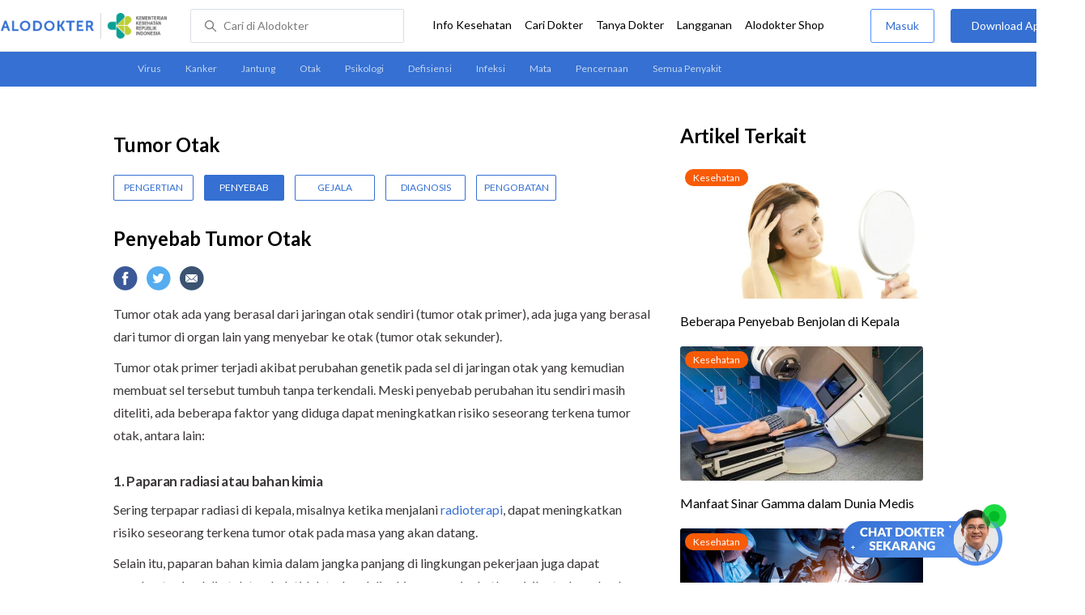

--- FILE ---
content_type: text/html
request_url: https://www.alodokter.com/tumor-otak/penyebab
body_size: 14135
content:
<!DOCTYPE html>
<html>
<head>
    <script type="text/javascript">
    window.dataLayer = window.dataLayer || []
    const userId = ""
    window.dataLayer = window.dataLayer || []
    const pageType = "disease"
    let contentPage = getContentPage(pageType)
    dataLayer.push({
        user_id: userId,
        content_group: contentPage
    });
    localStorage.setItem('content_group', contentPage);

    function getContentPage(){
        let contentPage
        switch (pageType) {
        case 'home':
            const actionPage = ""
            if(actionPage == 'index'){
                contentPage = "Homepage"
            } else {
                contentPage = "Page"
            }
            break;
        case 'tags':
            contentPage = "Tag Page"
            break;
        case 'komunitas/topics':
        case 'komunitas/discussions':
            contentPage = "Komunitas Page"
            break;
        case 'categories':
            //Hidup Sehat Page, Keluarga Page and Kesehatan Page for index page
            contentPage = ''
            break;
        case 'article':
            //Hidup Sehat Page, Keluarga Page and Kesehatan Page for article page
            contentPage = '' + " Page"
            break;
        case 'disease':
            contentPage = "Disease Page"
            break;
        case 'drugs':
            contentPage = "Drug Page"
            break;
        case 'komunitas/users':
            contentPage = "Profile Page"
            break;
        default:
            contentPage = "Page"
            break;
        }
        return contentPage
    }
</script>

<script defer type="text/javascript" src="https://static.criteo.net/js/ld/ld.js" defer></script>
<script defer>(function(w,d,s,l,i){w[l]=w[l]||[];w[l].push({'gtm.start':
new Date().getTime(),event:'gtm.js'});var f=d.getElementsByTagName(s)[0],
j=d.createElement(s),dl=l!='dataLayer'?'&l='+l:'';j.defer=true;j.src=   
'https://www.googletagmanager.com/gtm.js?id='+i+dl;f.parentNode.insertBefore(j,f);
})(window,document,'script','dataLayer','GTM-52W4MMF');</script>


    <meta charset="utf-8">
    <meta name="viewport" content="width=device-width, initial-scale=1.0, user-scalable=no">

    <title>Penyebab Tumor Otak - Alodokter</title>
    <meta http-equiv="Pragma" content="public">
    <meta http-equiv="Cache-Control" content="public">

    <link rel="preconnect" href="https://fonts.googleapis.com">
    <link rel="preconnect" href="https://fonts.gstatic.com" crossorigin>
    <link href="https://fonts.googleapis.com/css2?family=Lato:wght@400;600;700&display=swap" rel="stylesheet">
    <!-- CSS -->
    <style>
    html, body {
        margin: 0 auto;
        font-family: "Lato", sans-serif;
        font-size: 16px;
        color: #3b3738;
        line-height: 1.44;
        font-weight: 400;
        -webkit-font-smoothing: antialiased;
        -moz-osx-font-smoothing: grayscale;
        text-rendering: optimizeLegibility;
        -moz-font-feature-settings: "liga" on;
      }

    input{
       font-family: "Lato", sans-serif;
    }

      ::placeholder {
        color: #dadee4;
      }

      /* GLOBAL CSS */
      .container-fluid {
        width: 1340px;
        margin: 0 auto;
        padding: 0;
      }
      blockquote {
        box-sizing: border-box;
        margin: 1.5em 0px;
        padding: 0 8px;
        border-left: 4px solid #3570d2;
        font-weight: bold;
      }

      .container {
        width: 1000px;
        margin: 0 auto;
        padding: 0;
        display:flex;
        justify-content: space-between;
      }

      .main-container {
        width: 667px;
        margin: 0;
        padding: 0;
        display: inline-block;
        padding-top: 45px;
      }

      .side-container {
        width: 300px;
        margin: 0;
        padding: 0;
        display: inline-block;
        padding-top: 45px;
      }

      .dfp-container {
        margin-bottom: 20px;
      }

      .post-index-title{color:#000;}

      .post-content {
        line-height: 1.75;
      }

        p {
          font-size: 16px;
          margin: 10px 0;
        }

        a {
          outline: 0;
          text-decoration: none;
          color: inherit;
        }

        .post-content a {
            color: #3570d2;
          }

        .clear {
          clear:both;
        }

        /* SEARCH A-Z */
        .search-disease-drug-container {
          padding-top: 45px;
          margin: 0;
          margin-bottom: 10PX;
        }

        .a-z-container {
          width: 1000px;
          display: flex;
          justify-content: space-between;
        }

        .search-disease-drug-explanaion {
          width: 807px;
          height: 50px;
          border: 1px solid #dadee4;
          border-radius: 2px;
          display: inline-block;
        }

        /* index BY LETTER */
        .index-by-letter-container {
          margin-bottom: 0px;
        }

        .index-by-letter-button-container p {
          margin: 0;
        }

        .index-by-letter-button {
          margin-top: 10px;
        }

        .index-by-letter-container ul {
          padding: 20px 0 0 0;
          margin: 0;
          overflow: hidden;
        }

        .menu-children li {
          width: 312px;
          height: 70px;
          list-style-type: none;
          float: left;
          font-size: 18px;
          border-right: 1px solid #dadee4;
          margin: 0 10px;
        }
        .adunit {
          margin-bottom: 20px;
        }
        .sticky {
          top: 78px;
          width: 300px;
          background-color: #fff;
          position: webkit-sticky;
          position: sticky;
        }
        .h2-related{
          font-size: 24px;
          font-weight: 900;
          font-style: normal;
          font-stretch: normal;
          line-height: 1.42;
          letter-spacing: normal;
          color: #000000;
          margin-top: 20px;
          margin-bottom: 12px;
        }
        .h2-related-article{
          font-size: 24px;
          font-weight: bold;
          font-style: normal;
          font-stretch: normal;
          line-height: 1.32;
          letter-spacing: -0.3px;
          margin: 0;
          margin-bottom: 20px;
          color: #000;
        }.title-tag-container {
          margin: 0px 0 17px 0;
          color: #000000;
        }

        .disease-container {
          margin-bottom: 20px;
        }

        .disease-container h2{
          margin: 10px 0;
        }

        .title-tag-container h1{
          margin-bottom: 10px 0;
          font-size: 24px;
        }

        .disease-tag-container {
          margin-top: 20px;
        }

        .disease-tag {
          display: inline-block;
          text-transform: uppercase;
          font-size: 12px;
          line-height: 30px;
          border-radius: 2px;
          border: solid 0.5px #3570d2;
          width: 97px;
          text-align: center;
          margin: 0px 10px 10px 0px;
          color: #3570d2;
        }

        .disease-tag:hover {
          background-color: #3570d2;
          color: #ffffff;
        }

        .disease-tag.active {
          background-color: #3570d2;
          color: #ffffff;
        }

        .date-article {
          margin-top: 15px;
          margin-bottom: 8px;
          height: 23px;
          font-size: 14px;
          font-weight: normal;
          font-style: normal;
          font-stretch: normal;
          line-height: 1.92;
          letter-spacing: normal;
          color: #434343;
        }

        .share-button-container {
          margin: 17px 0;
        }

        .share-button a {
          text-decoration: none;
        }

        .share-button img {
          margin-right: 10px;
        }

        .post-detail-container {
          margin-bottom: 25px;
        }
        a{text-decoration:none;}

        /* table style */
        table td {
            border-top: 1px solid #ddd;
            padding: 6px 10px 6px 0;
        }
        /* Tag */
        .tag-label {
          position: absolute;
          padding: 0 10px;
          margin:6px;
          border-radius: 10.5px;
          color: #FFFFFF;
          max-width: 100px;
          height:21px;
          text-align: center;
          font-size: 12px;
          line-height: 21px;
        }

        .tag-block { position: relative !important; margin: 0 0 10px 0; }
          .label-keluarga { background-color: #6ACB02; }
          .label-hidup-sehat { background-color: #DAB300; }
          .label-kesehatan { background-color: #F85B06; }
          .label-blue { background-color: #3570d2; }
          .text-blue {color: #3570d2;}
          .text-light-grey {color: #9e9e9e;}
          .check {width: 14px;height: 14px;object-fit: contain;}

        .tag-label-container {
          height: 21px;
          margin: 0 0 16px -6px;
        }



        h1, h2 {
          margin: 0 0;
        }


        h1 {
          font-size: 24px;
          font-weight: bold;
          color: #000000;
        }

        .title-tag-container {
          margin-bottom: 17px;
          color: #000000;
        }

        .title-tag-container h1{
          margin: 10px 0;
          font-size: 24px;
        }

        .date-article {
          margin-top: 15px;
          margin-bottom: 8px;
          height: 23px;
          font-size: 14px;
          font-weight: normal;
          font-style: normal;
          font-stretch: normal;
          line-height: 1.92;
          letter-spacing: normal;
          color: #434343;
        }

        .share-button-container {
          margin: 17px 0;
        }

        .share-button a {
          text-decoration: none;
        }

        .share-button img {
          margin-right: 10px;
        }

        .post-detail-container {
          margin-bottom: 25px;
        }

        .post-detail-container iframe{
          width: 100%;
          height: 375px;
        }

        .post-detail-container img{
          max-width: 667px;
          height: auto;
        }
        .container {
          width: 1000px;
          margin: 0 auto;
          padding: 0;
        }

        p {
          font-size: 16px;
          margin: 10px 0;
        }

        a {
          color: #3b3738;
          outline: 0;
          text-decoration: none;
          color: inherit;
        }

        h3 {
          font-size: 17px;
          font-weight: bold;
          font-style: normal;
          font-stretch: normal;
          line-height: 1.32;
          letter-spacing: -0.3px;
          margin-top: 32px;
          margin-bottom: 0;
        }

        h4 {
          font-size: 17px;
          font-weight: bold;
          font-style: normal;
          font-stretch: normal;
          line-height: 1.32;
          letter-spacing: -0.3px;
          margin-top: 32px;
          margin-bottom: 0;
        }

        p strong {
            font-size: 18px;
            font-weight: bold;
            font-style: normal;
            font-stretch: normal;
            line-height: 1.32;
            letter-spacing: -0.3px;
            margin-top: 32px;
            margin-bottom: 0;
        }

        .clear {
          clear:both;
        }

        .container-disease-drug{
          width: 667px;
        }

        /* SEARCH A-Z */
        .search-disease-drug-container {
          padding-top: 45px;
          margin: 0;
          margin-bottom: 17px;
        }

        .search-disease-drug-explanaion {
          width: 807px;
          height: 50px;
          border: 1px solid #dadee4;
          border-radius: 2px;
          display: inline-block;
        }

        h1 {
          font-size: 24px;
          font-weight: bold;
          color: #000000;
        }

        /* index BY LETTER */
        .index-by-letter-container {
          margin-bottom: 0px;
        }

        .index-by-letter-button-container p {
          margin: 0;
        }

        h1 {
          font-size: 24px;
          font-weight: bold;
          color: #000000;
        }

        .index-by-letter-button {
          margin-top: 10px;
        }

        .index-by-letter-container ul {
          padding: 20px 0 0 0;
          margin: 0;
          overflow: hidden;
        }

        .menu-children li {
          width: 312px;
          height: 70px;
          list-style-type: none;
          float: left;
          font-size: 18px;
          border-right: 1px solid #dadee4;
          margin: 0 10px;
        }
        .sticky {
          top: 78px;
          width: 300px;
          background-color: #fff;
          position: webkit-sticky;
          position: sticky;
        }
        .grecaptcha-badge { visibility: hidden; }
</style>

    <!-- CSS -->

    <meta charset="UTF-8">
<meta name="viewport" content="width=device-width, initial-scale=1.0, user-scalable=yes, maximum-scale=5" >
<!-- Favicon -->
<link rel="shortcut icon" type="image/x-icon" href="/assets/favicon-73b49b1e9302b388560f5836153dcf6a1ec42c607c96fc65d5b29e773c85374a.ico" />
<link rel="icon" type="image/png" href="/assets/favicon-48x48-fe366add8379860e5ee5041f0b6b9745ff450a945001d5f04fd8a0d706837ea6.png" sizes="48x48" />
<link rel="apple-touch-icon" type="image/png" href="/assets/apple-touch-icon-fbe9a22f2fc74b52818c962ab91b40031f1e6dd2d614f376eb1efcc03c5bba0b.png" sizes="192x192" />

<meta name="apple-mobile-web-app-title" content="Alodokter">
<meta name="application-name" content="Alodokter">
<meta name="msapplication-TileColor" content="#ffffff">
<meta name="apple-mobile-web-app-status-bar-style" content="#3973cf">
<meta name="theme-color" content="#3973cf">

<meta name="alexaVerifyID" content="n_Kykr_OZlOYYRDisl_bHGZYccc">
<meta name="google-site-verification" content=j8xshrH7uBo3AEjk-HfjufpapvzwkNHw57NXFN3G07Y>
<meta name="msvalidate.01" content=C233DAA628883F2DD70CD54C789D0494>
<meta name="postid" content="21343">
<meta name="posttype" content="page">
<meta name="remarketing_tags" content="kanker-otak, tumor-otak">
<meta name="wellness_card" content="false">
<meta name="criteo_account" content="62444">
<meta name="description" content="Tumor otak ada yang berasal dari jaringan otak sendiri (tumor otak primer), ada juga yang berasal dari tumor di organ lain yang menyebar ke otak (tumor" />
<meta name="keywords" content="alodokter, kesehatan, medis, penyakit, komunitas kesehatan, dokter, konsultasi kesehatan, informasi kesehatan, komunitas, diskusi kesehatan, kesehatan, kanker-otak, tumor-otak" />
<meta name="facebook-domain-verification" content="v9k4b24zt24dxdo39v3ab3gnt5ns5b" />

<meta property="fb:app_id" content="331705120345014" />
<meta property="og:site_name" content="Alodokter" />
<meta property="og:type" content="page" />
<meta property="og:title" content="Penyebab Tumor Otak" />
<meta property="og:url" content="https://www.alodokter.com/tumor-otak/penyebab" />
<meta property="og:description" content="Tumor otak ada yang berasal dari jaringan otak sendiri (tumor otak primer), ada juga yang berasal dari tumor di organ lain yang menyebar ke otak (tumor" />

<meta property="og:locale" content="en_US" />
<meta property="og:updated_time" content="2025-01-25T09:03:07+07:00" />
<meta property="og:image" itemprop="image" content="https://res.cloudinary.com/dk0z4ums3/image/upload/v1601887115/attached_image/tumor-otak/penyebab.jpg" />

<meta property="og:image:width" content="650" />
<meta property="og:image:height" content="433" />
<meta property="og:image:type" content="image/jpeg" />
<meta property="article:published_time" content="2015-03-19T16:25:56+07:00" />
<meta property="article:modified_time" content="2025-01-25T09:03:07+07:00" />
<meta property="article:author" content="https://www.alodokter.com/author/y2afrika/" />
<meta property="article:publiher" content="https://www.alodokter.com/" />
<meta property="article:section" content="Kesehatan" />
<meta property="article:tag" content="kesehatan" />
<!-- default -->
<meta property="article:tag" content="alodokter" />
<meta property="article:tag" content="kesehatan"/>
<meta property="article:tag" content="medis" />
<meta property="article:tag" content="penyakit" />
<meta property="article:tag" content="komunitas kesehatan" />
<meta property="article:tag" content="dokter" />
<meta property="article:tag" content="konsultasi kesehatan" />
<meta property="article:tag" content="informasi kesehatan" />


<meta property="article:tag" content="kanker-otak" />
<meta property="article:tag" content="tumor-otak" />

<meta name="twitter:card" content="summary" />
<meta name="twitter:title" content="Penyebab Tumor Otak" />
<meta name="twitter:description" content="Tumor otak ada yang berasal dari jaringan otak sendiri (tumor otak primer), ada juga yang berasal dari tumor di organ lain yang menyebar ke otak (tumor" />
<meta name="twitter:image:src" content="https://res.cloudinary.com/dk0z4ums3/image/upload/v1601887115/attached_image/tumor-otak/penyebab.jpg" />
<meta name="twitter:image:width" content="650" />
<meta name="twitter:image:height" content="433" />

    <link rel="alternate" href="android-app://com.alodokter.android/http/www.alodokter.com/tumor-otak/tumor-otak/penyebab">
<link rel='canonical' href='https://www.alodokter.com/tumor-otak/penyebab' />
<meta name="referer" content="http://www.google.com" />
<meta name="platform" content="Desktop" />
<meta name="recaptcha-site-key" content="6Ldg7gQhAAAAAN8ebL4Gr-hTid51r0i9BpsdaEWE" />

            <script src="https://www.google.com/recaptcha/enterprise.js?render=6Ldg7gQhAAAAAN8ebL4Gr-hTid51r0i9BpsdaEWE"></script>
        


    <meta name="csrf-param" content="authenticity_token" />
<meta name="csrf-token" content="fL2hLDD1t5a/oMsEhAtcuQrPm0U9Av/KxYDw3afU3KU56TZ030yFS5kjuZ1fRDZkt+wKSDHVjKlTZr4bCsF/ew==" />

    <!-- Facebook Pixel Code -->
    <script defer>
        !function(f,b,e,v,n,t,s){if(f.fbq)return;n=f.fbq=function(){n.callMethod?
            n.callMethod.apply(n,arguments):n.queue.push(arguments)};if(!f._fbq)f._fbq=n;
            n.push=n;n.loaded=!0;n.version='2.0';n.queue=[];t=b.createElement(e);t.async=!0;
            t.src=v;s=b.getElementsByTagName(e)[0];s.parentNode.insertBefore(t,s)}
        (window, document,'script','https://connect.facebook.net/en_US/fbevents.js');
        fbq('init', '948327898593359');
        fbq('track', "PageView");
    </script>
    <!-- <noscript><img height="1" width="1" style="display:none" src="https://www.facebook.com/tr?id=948327898593359&ev=PageView&noscript=1"/></noscript> -->
    <!-- End Facebook Pixel Code -->

    <!-- GA -->
    <script defer type='text/javascript'>
        function initExperiment(ExperimentID, callback){if (!ExperimentID){return callback(null);}var r=false; var s=document.createElement('script'); s.type='text/javascript'; s.src='//www.google-analytics.com/cx/api.js?experiment='+ExperimentID; s.onload=function(){if (!r && (!this.readyState || this.readyState=='complete')){r=true; callback(cxApi.chooseVariation());}else{callback(null)}}; s.onerror=function(){callback(null)}; var t=document.getElementsByTagName('script')[0]; t.parentNode.insertBefore(s, t);}
        (function(i,s,o,g,r,a,m){i['GoogleAnalyticsObject']=r;i[r]=i[r]||function(){
        (i[r].q=i[r].q||[]).push(arguments)},i[r].l=1*new Date();a=s.createElement(o),
        m=s.getElementsByTagName(o)[0];a.async=1;a.src=g;m.parentNode.insertBefore(a,m)
        })(window,document,'script','//www.google-analytics.com/analytics.js','ga');
        ga('create', 'UA-52179504-1', 'alodokter.com');
        ga('require', 'displayfeatures');

        var typePage = 'disease';
        if (typePage == 'article') {
            window.GAPageType = 'Article';
            ga('set', 'contentGroup1', 'Article Page');
        } else if (typePage == 'komunitas/topics' || typePage == 'komunitas/discussions') {
            window.GAPageType = 'Komunitas';
            ga('set', 'contentGroup1', 'Komunitas Page');
        } else if (typePage == 'disease') {
            window.GAPageType = 'Diseases';
            ga('set', 'contentGroup1', 'Disease Page');
        } else if (typePage == 'drugs') {
            window.GAPageType = 'Drugs';
            ga('set', 'contentGroup1', 'Drug Page');
        } else {
            window.GAPageType = 'General';
        }
        ga('set','contentGroup2', "March 2015");
        ga('set','contentGroup3', "Yunas Yan Afrika");
        ga('set','dimension1', "kanker-otak, tumor-otak");
        initExperiment(window.ExperimentID, function(variation) {
            if (variation !== null) {
                window.ExperimentReady = true;
                window.ExperimentVariation = variation;
                ga('set', 'expId', window.ExperimentID);
                ga('set', 'expVar', window.ExperimentVariation);
            }
            ga('send', 'pageview');
            ga('send', 'event', 'Scroll Depth', GAPageType, '0%');
        });
    </script>
    <!-- GA -->

    <!-- Google Tag -->
    <script defer type='text/javascript'>
        var googletag = googletag || {};
        googletag.cmd = googletag.cmd || [];
    </script>
    <script defer src="https://securepubads.g.doubleclick.net/tag/js/gpt.js"></script>
    <!-- Google Tag -->

    <script async src="//alodokter.api.useinsider.com/ins.js?id=10005708"></script>
</head>
<body>
    <!-- HEADER -->
    
    <top-navbar-view id="top-navbar-view"
        user-photo=""
        is-show-kemenkes ="{&quot;kemenkes_partnership&quot;:true,&quot;kemenkes_top_bar_desktop&quot;:&quot;https://res.cloudinary.com/dk0z4ums3/image/upload/f_auto,q_auto/v1634020083/aloweb_assets/logo-header.png&quot;,&quot;kemenkes_bottom_banner_desktop&quot;:&quot;https://res.cloudinary.com/dk0z4ums3/image/upload/f_auto,q_auto/v1730097699/setting/1730097698.png&quot;,&quot;kemenkes_top_bar_mobile&quot;:&quot;https://res.cloudinary.com/dk0z4ums3/image/upload/f_auto,q_auto/v1634020083/aloweb_assets/logo-header.png&quot;,&quot;kemenkes_bottom_banner_mobile&quot;:&quot;https://res.cloudinary.com/dk0z4ums3/image/upload/f_auto,q_auto/v1730097809/setting/1730097808.png&quot;}"
        user-login=""
        user-fullname=""
        total-notif="0"
        doctor-editor-link=""
        user-link=""
            show-hide-menu="{&quot;web_show_top_navbar_aloproteksi&quot;:true,&quot;web_show_top_navbar_aloshop&quot;:true,&quot;web_show_top_navbar_caridokter&quot;:true,&quot;web_show_top_navbar_hidupsehat&quot;:true,&quot;web_show_top_navbar_infokesehatan&quot;:true,&quot;web_show_top_navbar_keluarga&quot;:true,&quot;web_show_top_navbar_kesehatan&quot;:true,&quot;web_show_top_navbar_obat&quot;:true,&quot;web_show_top_navbar_penyakit&quot;:true,&quot;web_show_top_navbar_tanyadokter&quot;:true,&quot;web_show_top_navbar_alochoice&quot;:true}"
            pdpa-content="{&quot;title&quot;:&quot;Perlindungan Data Anda yang Utama Bagi Kami&quot;,&quot;description&quot;:&quot;Saya telah memercayakan informasi untuk disimpan \u0026 digunakan. Keamanan data terlindungi sesuai \u003ca href=&#39;/syarat-dan-ketentuan&#39; target=&#39;_blank&#39;\u003e\u003cb\u003eSyarat \u0026 Ketentuan\u003c/b\u003e\u003c/a\u003e serta \u003ca href=&#39;/privasi&#39; target=&#39;_blank&#39;\u003e\u003cb\u003ePrivasi Alodokter\u003c/b\u003e\u003c/a\u003e&quot;,&quot;error_text&quot;:&quot;Klik centang untuk menyetujui Syarat Ketentuan dan Aturan Privasi ALODOKTER&quot;}"
            alodokter-otp-service="whatsapp"
    ></top-navbar-view>

    <!-- HEADER -->

    <div class="content">
        <sub-navbar-left type="page"></sub-navbar-left>

        <div class="content-inner">
            <div class="container">
                <script type='text/javascript'>
    googletag.cmd.push(function() {
        googletag.defineSlot('/38162042/d_disease_sidebar_300x600', [300, 600], 'div-gpt-ad-1427873692336-4').addService(googletag.pubads());
        googletag.defineSlot('/38162042/dekstop_disease_sidebar_middle_300x350', [300, 250], 'div-gpt-ad-1441760963283-0').addService(googletag.pubads());
        googletag.defineSlot('/38162042/d_disease_inside_below_600x250', [[600, 250], [336,280],[300,250]], 'div-gpt-ad-1450858019210-0').addService(googletag.pubads());
        googletag.pubads().enableAsyncRendering();
        googletag.pubads().collapseEmptyDivs();
        googletag.enableServices();
    });
</script>

    <!-- MAIN CONTAINER -->
    <div class="main-container">
      <link-button-corona
        widget-image="https://res.cloudinary.com/dk0z4ums3/image/upload/f_auto,q_auto/v1699413839/setting/1699413837.gif"
        href="https://alodokter.onelink.me/1997390319/5c20772d"
    widget-floating-type="article"
></link-button-corona>

      <div class="title-tag-container">
        <div class="disease-container">
          <h2>Tumor Otak</h2>
          <div class="disease-tag-container">
              <a href="/tumor-otak">
                <div class="disease-tag ">
                    Pengertian
                </div>
              </a>
              <a href="/tumor-otak/penyebab">
                <div class="disease-tag active">
                    Penyebab
                </div>
              </a>
              <a href="/tumor-otak/gejala">
                <div class="disease-tag ">
                    Gejala
                </div>
              </a>
              <a href="/tumor-otak/diagnosis">
                <div class="disease-tag ">
                    Diagnosis
                </div>
              </a>
              <a href="/tumor-otak/pengobatan">
                <div class="disease-tag ">
                    Pengobatan
                </div>
              </a>
          </div>
        </div>
        <h1 class="h1">
              Penyebab Tumor Otak
        </h1>

      </div>

      <share-button></share-button>

      <div class="post-detail-container">
        <div class="post-content" id="postContent" data-id="576affb8abcdce1d71017ece"><!DOCTYPE html PUBLIC "-//W3C//DTD HTML 4.0 Transitional//EN" "http://www.w3.org/TR/REC-html40/loose.dtd">
<html><body>
<p><span style="font-weight: 400;">Tumor otak ada yang berasal dari jaringan otak sendiri (tumor otak primer), ada juga yang berasal dari tumor di organ lain yang menyebar ke otak (tumor otak sekunder). </span></p>
<p><span style="font-weight: 400;">Tumor otak primer terjadi akibat perubahan genetik pada sel di jaringan otak yang kemudian membuat sel tersebut tumbuh tanpa terkendali. Meski penyebab perubahan itu sendiri masih diteliti, ada beberapa faktor yang diduga dapat meningkatkan risiko seseorang terkena tumor otak, antara lain:</span></p>
<h4><b>1. Paparan radiasi atau bahan kimia</b></h4>
<p><span style="font-weight: 400;">Sering terpapar radiasi di kepala, misalnya ketika menjalani </span><a href="https://www.alodokter.com/radioterapi-ini-yang-harus-anda-ketahui" target="_blank"><span style="font-weight: 400;">radioterapi</span></a><span style="font-weight: 400;">, dapat meningkatkan risiko seseorang terkena tumor otak pada masa yang akan datang. </span></p>
<p><span style="font-weight: 400;">Selain itu, paparan bahan kimia dalam jangka panjang di lingkungan pekerjaan juga dapat membuat sel-sel di otak tumbuh tidak terkendali sehingga meningkatkan risiko terkena kanker otak. </span></p>
<h4><b>2. Usia </b></h4>
<p><span style="font-weight: 400;">Tumor otak bisa terjadi pada semua kelompok usia, baik anak-anak maupun dewasa. Namun, jenis tumor otak seperti </span><i><span style="font-weight: 400;">medulloblastoma</span></i><span style="font-weight: 400;"> atau</span> <a href="https://www.alodokter.com/glioblastoma" target="_blank"><span style="font-weight: 400;">glioblastoma multiforme</span></a><span style="font-weight: 400;"> lebih sering ditemukan pada anak-anak atau remaja.</span></p>
<p><span style="font-weight: 400;">Sementara itu, jenis tumor otak tertentu, seperti astrocytoma atau hemangioblastoma, lebih banyak terjadi pada orang dewasa. Risiko tersebut akan meningkat pada orang yang berusia 65–79 tahun.   </span></p>
<h4><b>3. Riwayat tumor otak dalam keluarga</b></h4>
<p><span style="font-weight: 400;">Tumor otak bukanlah penyakit genetik atau diturunkan dari orang tua. Namun, dalam suatu penelitian ditemukan bahwa risiko seseorang terkena tumor otak lebih besar bila memiliki anggota keluarga kandung dengan kondisi yang sama.</span></p>
<p><span style="font-weight: 400;">Untuk mengantisipasi hal tersebut, lakukanlah pemeriksaan genetik guna mengetahui kemungkinan risiko terkena tumor otak. </span></p>
<h4><b>4. Kelainan genetik</b></h4>
<p><span style="font-weight: 400;">Beberapa kelainan genetik diketahui bisa meningkatkan risiko terjadinya tumor otak. Penyakit tersebut antara lain:</span></p>
<ul>
<li style="font-weight: 400;">
<a href="https://www.alodokter.com/neurofibromatosis-tipe-1" target="_blank"><span style="font-weight: 400;">Neurofibromatosis tipe 1</span></a><span style="font-weight: 400;"> </span>
</li>
<li style="font-weight: 400;"><span style="font-weight: 400;">Neurofibromatosis tipe 2</span></li>
<li style="font-weight: 400;"><span style="font-weight: 400;">Sindrom Turcot</span></li>
<li style="font-weight: 400;"><span style="font-weight: 400;">Sindrom von Hippel-Lindau</span></li>
<li style="font-weight: 400;"><span style="font-weight: 400;">Sindrom Gorlin</span></li>
<li style="font-weight: 400;"><span style="font-weight: 400;">Sindrom Li-Fraumeni</span></li>
<li style="font-weight: 400;"><a href="https://www.alodokter.com/tuberous-sclerosis" target="_blank"><i><span style="font-weight: 400;">Tuberous sclerosis</span></i></a></li>
</ul>
<p><span style="font-weight: 400;">Sementara itu, tumor otak sekunder terjadi akibat adanya sel kanker dari bagian tubuh lain yang menyebar (</span><a href="https://www.alodokter.com/metastasis-penyebaran-sel-kanker-yang-sulit-dikendalikan" target="_blank"><span style="font-weight: 400;">metastasis</span></a><span style="font-weight: 400;">) ke jaringan otak. Berikut ini adalah beberapa jenis kanker yang bisa menyebabkan tumor otak sekunder:</span></p>
<ul>
<li style="font-weight: 400;"><span style="font-weight: 400;">Kanker paru-paru</span></li>
<li style="font-weight: 400;"><a href="https://www.alodokter.com/kanker-payudara" target="_blank"><span style="font-weight: 400;">Kanker payudara</span></a></li>
<li style="font-weight: 400;"><span style="font-weight: 400;">Kanker usus</span></li>
<li style="font-weight: 400;"><a href="https://www.alodokter.com/ketahui-gejala-kanker-ginjal-dan-penanganannya" target="_blank"><span style="font-weight: 400;">Kanker ginjal</span></a></li>
<li style="font-weight: 400;"><a href="https://www.alodokter.com/kanker-kulit-melanoma" target="_blank"><span style="font-weight: 400;">Kanker kulit melanoma</span></a></li>
</ul>
<p><span style="font-weight: 400;">Seperti yang disebutkan di atas, tumor otak bisa berasal dari jaringan otak itu sendiri atau tumor dari organ lain yang menyebar ke otak. Dengan mengetahui penyebabnya, Anda bisa meminimalkan risiko terkena tumor otak.</span></p>
<p><span style="font-weight: 400;">Jika ingin mengetahui informasi lebih lanjut mengenai penyebab tumor otak dan gejala yang perlu diwaspadai, Anda bisa berkonsultasi secara </span><i><span style="font-weight: 400;">online </span></i><span style="font-weight: 400;">lewat </span><a href="https://alodokter.onelink.me/1997390319/ak4r1hdb" target="_blank"><span style="font-weight: 400;">Chat Bersama Dokter</span></a><span style="font-weight: 400;">. </span></p>
</body></html>
</div>
      </div>


        <!-- /38162042/d_disease_inside_below_600x250 -->
        <div id='div-gpt-ad-1450858019210-0' style='height:250px; width:600px; text-align: center;' class='adunit'>
            <script type='text/javascript'>
                    googletag.cmd.push(function() { googletag.pubads().setTargeting('Disease', ['kanker-otak','tumor-otak']); googletag.display('div-gpt-ad-1450858019210-0'); });
            </script>
        </div>

        <!-- reviewed by & referensi -->
        <!--<div class="sources">
  <div style="padding:5px 0px; border-bottom:solid 1px #ccc;" font-size="14px"> Ditinjau oleh : dr. Robby Firmansyah Murzen </div>
  <h4 id="trigger-sources">Referensi</h4>
  <div class="data-sources" style="display:none;">
    <p>Gómez-Guzmán, M., et al. (2023). Classifying Brain Tumors on Magnetic Resonance Imaging by Using Convolutional Neural Networks. Electronics, 12(4), pp. 955.
<br />Adel Fahmideh, M., &amp; Scheurer, M. (2021). Pediatric Brain Tumors: Descriptive Epidemiology, Risk Factors, and Future Directions. Cancer Epidemiology, Biomarkers &amp; Prevention, 30(5), pp. 813–821.
<br />National Health Service UK (2023). Health A to Z. Brain Tumours.
<br />Cleveland Clinic (2022). Brain Cancer (Brain Tumor).
<br />Mayo Clinic (2024). Brain Tumor.
<br />Cedars Sinai (2024). Brain Tumors and Brain Cancer.
<br />Johns Hopkins Medicine (2025). Brain Tumors and Brain Cancer.
<br />American Cancer Society (2020). Radiation Therapy for Adult Brain and Spinal Cord Tumors.
<br />American Association of Neurological Surgeons (2024). Brain Tumors.
<br />Healthline (2022). Understanding Brain Tumors.
<br />WebMD (2024). Brain Tumors.</p>
  </div>
</div>-->

<div class="date-article">
<!-- Terakhir diperbarui: 25 Januari 2025 -->
  Terakhir diperbarui: 24 Januari 2025
</div>
<sources-post
  doctor-name="dr. Robby Firmansyah Murzen"
  sources="&quot;\u003cp\u003eGómez-Guzmán, M., et al. (2023). Classifying Brain Tumors on Magnetic Resonance Imaging by Using Convolutional Neural Networks. Electronics, 12(4), pp. 955.\n\u003cbr /\u003eAdel Fahmideh, M., \u0026amp; Scheurer, M. (2021). Pediatric Brain Tumors: Descriptive Epidemiology, Risk Factors, and Future Directions. Cancer Epidemiology, Biomarkers \u0026amp; Prevention, 30(5), pp. 813–821.\n\u003cbr /\u003eNational Health Service UK (2023). Health A to Z. Brain Tumours.\n\u003cbr /\u003eCleveland Clinic (2022). Brain Cancer (Brain Tumor).\n\u003cbr /\u003eMayo Clinic (2024). Brain Tumor.\n\u003cbr /\u003eCedars Sinai (2024). Brain Tumors and Brain Cancer.\n\u003cbr /\u003eJohns Hopkins Medicine (2025). Brain Tumors and Brain Cancer.\n\u003cbr /\u003eAmerican Cancer Society (2020). Radiation Therapy for Adult Brain and Spinal Cord Tumors.\n\u003cbr /\u003eAmerican Association of Neurological Surgeons (2024). Brain Tumors.\n\u003cbr /\u003eHealthline (2022). Understanding Brain Tumors.\n\u003cbr /\u003eWebMD (2024). Brain Tumors.\u003c/p\u003e&quot;"
>
</sources-post>

        <paginate-page-button
            prev-text="Pengertian"
            prev-url="/tumor-otak"
            next-text="Gejala"
            next-url="/tumor-otak/gejala"
        ></paginate-page-button>

            <related-topic
    id="relatedTopic"
    related-items="[{&quot;_id&quot;:&quot;690a9a64eaa95b0028432b16&quot;,&quot;author_image&quot;:&quot;https://res.cloudinary.com/dk0z4ums3/image/upload/w_56,h_56,f_auto/v1599017540/aloweb_assets/default_alodokter_doctor.png&quot;,&quot;avatar_bg_color&quot;:&quot;#DDD6A6&quot;,&quot;doctor_answer&quot;:false,&quot;doctor_image&quot;:&quot;https://res.cloudinary.com/dk0z4ums3/image/upload/w_56,h_56,c_fill,f_auto/v1601099858/riza_marlina.jpg&quot;,&quot;doctor_name&quot;:&quot;dr. Riza Marlina&quot;,&quot;excerpt&quot;:&quot;Halo dok, mau bertanya.. Ayah saya baru didiagnosis kanker otak stadium 4. Beliau sering pusing berat, sulit bicara, dan kadang tidak mengenali ora...&quot;,&quot;health_analyst&quot;:false,&quot;permalink&quot;:&quot;apakah-kanker-otak-stadium-4-masih-bisa-disembuhkan-&quot;,&quot;position&quot;:1,&quot;post_id&quot;:&quot;None&quot;,&quot;read_reply&quot;:false,&quot;reply&quot;:&quot;1&quot;,&quot;time_in_words&quot;:&quot;5 November 2025, 11:14&quot;,&quot;timestamps&quot;:&quot;Wed, 05 Nov 2025 11:14:34 GMT&quot;,&quot;title&quot;:&quot;Apakah kanker otak stadium 4 masih bisa disembuhkan?&quot;,&quot;user_type&quot;:&quot;Health Analyst&quot;,&quot;username&quot;:&quot;Lo**s&quot;},{&quot;_id&quot;:&quot;6867220688d8b0002659cd0c&quot;,&quot;author_image&quot;:&quot;https://res.cloudinary.com/dk0z4ums3/image/upload/w_56,h_56,f_auto/v1599017540/aloweb_assets/default_alodokter_doctor.png&quot;,&quot;avatar_bg_color&quot;:&quot;#E1C2A9&quot;,&quot;doctor_answer&quot;:false,&quot;doctor_image&quot;:&quot;https://res.cloudinary.com/dk0z4ums3/image/upload/w_56,h_56,c_fill,f_auto/v1601099858/riza_marlina.jpg&quot;,&quot;doctor_name&quot;:&quot;dr. Riza Marlina&quot;,&quot;excerpt&quot;:&quot;Dok, saya mau tanya. Akhir-akhir ini kepala saya sering terasa sakit, kadang disertai mual, dan rasanya beda dari sakit kepala biasa. Kadang juga j...&quot;,&quot;health_analyst&quot;:false,&quot;permalink&quot;:&quot;apa-saja-gejala-kanker-otak-stadium-awal-&quot;,&quot;position&quot;:2,&quot;post_id&quot;:&quot;None&quot;,&quot;read_reply&quot;:false,&quot;reply&quot;:&quot;21&quot;,&quot;time_in_words&quot;:&quot;11 Juli 2025, 08:10&quot;,&quot;timestamps&quot;:&quot;Fri, 11 Jul 2025 08:10:42 GMT&quot;,&quot;title&quot;:&quot;Apa Saja Gejala Kanker Otak Stadium Awal?&quot;,&quot;user_type&quot;:&quot;Health Analyst&quot;,&quot;username&quot;:&quot;Lo**s&quot;},{&quot;_id&quot;:&quot;686b253e876f030026d62efe&quot;,&quot;author_image&quot;:&quot;https://res.cloudinary.com/dk0z4ums3/image/upload/w_56,h_56,f_auto/v1599017540/aloweb_assets/default_alodokter_doctor.png&quot;,&quot;avatar_bg_color&quot;:&quot;#F0B5C0&quot;,&quot;doctor_answer&quot;:false,&quot;doctor_image&quot;:&quot;https://res.cloudinary.com/dk0z4ums3/image/upload/w_56,h_56,c_fill,f_auto/v1601099858/riza_marlina.jpg&quot;,&quot;doctor_name&quot;:&quot;dr. Riza Marlina&quot;,&quot;excerpt&quot;:&quot;Halo Dok, mau tanya. Beberapa minggu terakhir saya sering banget kepala pusing yang nggak hilang-hilang, kadang malah disertai mual dan penglihatan...&quot;,&quot;health_analyst&quot;:false,&quot;permalink&quot;:&quot;apa-saja-gejala-awal-tumor-otak-yang-sering-muncul-&quot;,&quot;position&quot;:3,&quot;post_id&quot;:&quot;None&quot;,&quot;read_reply&quot;:false,&quot;reply&quot;:&quot;1&quot;,&quot;time_in_words&quot;:&quot;7 Juli 2025, 16:40&quot;,&quot;timestamps&quot;:&quot;Mon, 07 Jul 2025 16:40:51 GMT&quot;,&quot;title&quot;:&quot;Apa saja gejala awal tumor otak yang sering muncul?&quot;,&quot;user_type&quot;:&quot;Health Analyst&quot;,&quot;username&quot;:&quot;Pa**u&quot;}]"
    title-related="Diskusi Terkait"
    topic-tags="kanker-otak--tumor-otak"
    text-more-button="Selanjutnya"
    with-text="true"
    post-title="Penyebab Tumor Otak"
    post-id="576affb8abcdce1d71017ece"
    avatar-default-color = ''
>
</related-topic>

    </div>
     <!-- MAIN CONTAINER -->

    <!-- SIDE CONTAINER -->
    <div class="side-container">
        <!-- /38162042/d_disease_sidebar_300x600 -->
        <div id='div-gpt-ad-1427873692336-4' style='height:600px; width:300px;' class='adunit'>
            <script type='text/javascript'>
                    googletag.cmd.push(function() { googletag.pubads().setTargeting('Disease', ['kanker-otak','tumor-otak']); googletag.display('div-gpt-ad-1427873692336-4'); });
            </script>
        </div>

        <!-- RELATED POST -->
            <div class="h2-related-article">Artikel Terkait</div>
<related-post
    id="relatedPost"
    related-items="[{&quot;category&quot;:&quot;Kesehatan&quot;,&quot;excerpt&quot;:&quot;Benjolan di kepala bisa disebabkan oleh berbagai hal, mulai dari benturan, kista sebasea atau lipoma,&quot;,&quot;id&quot;:68588,&quot;permalink&quot;:&quot;beberapa-penyebab-benjolan-di-kepala&quot;,&quot;position&quot;:1,&quot;post_image&quot;:&quot;https://res.cloudinary.com/dk0z4ums3/image/upload/w_300,h_166,c_fill/v1692518881/attached_image/beberapa-penyebab-benjolan-di-kepala.jpg&quot;,&quot;title&quot;:&quot;Beberapa Penyebab Benjolan di Kepala&quot;,&quot;category_label&quot;:&quot;kesehatan&quot;},{&quot;category&quot;:&quot;Kesehatan&quot;,&quot;excerpt&quot;:&quot;Gelombang elektromagnet dan sinar radiasi banyak dimanfaatkan sebagai metode pengobatan, selain juga untuk pemeriksaan. Salah&quot;,&quot;id&quot;:1793908,&quot;permalink&quot;:&quot;manfaat-sinar-gamma-dalam-dunia-medis&quot;,&quot;position&quot;:2,&quot;post_image&quot;:&quot;https://res.cloudinary.com/dk0z4ums3/image/upload/w_300,h_166,c_fill/v1589999398/attached_image/manfaat-sinar-gamma-dalam-dunia-medis.jpg&quot;,&quot;title&quot;:&quot;Manfaat Sinar Gamma dalam Dunia Medis&quot;,&quot;category_label&quot;:&quot;kesehatan&quot;},{&quot;category&quot;:&quot;Kesehatan&quot;,&quot;excerpt&quot;:&quot;Operasi tumor otak dengan fluorescence atau fluorescent guided brain surgery adalah teknik bedah tumor otak&quot;,&quot;id&quot;:1834411,&quot;permalink&quot;:&quot;mengenal-manfaat-dan-risiko-operasi-tumor-otak-dengan-fluorescence&quot;,&quot;position&quot;:3,&quot;post_image&quot;:&quot;https://res.cloudinary.com/dk0z4ums3/image/upload/w_300,h_166,c_fill/v1649473809/attached_image/mengenal-manfaat-dan-risiko-operasi-tumor-otak-dengan-fluorescence.jpg&quot;,&quot;title&quot;:&quot;Mengenal Manfaat dan Risiko Operasi Tumor Otak dengan Fluorescence&quot;,&quot;category_label&quot;:&quot;kesehatan&quot;},{&quot;category&quot;:&quot;Kesehatan&quot;,&quot;excerpt&quot;:&quot;Empty sella syndrome merupakan penyakit langka yang menyerang otak. Meski sering tidak menimbulkan gejala, penyakit&quot;,&quot;id&quot;:1841767,&quot;permalink&quot;:&quot;empty-sella-syndrome-kenali-penyebab-dan-gejalanya&quot;,&quot;position&quot;:4,&quot;post_image&quot;:&quot;https://res.cloudinary.com/dk0z4ums3/image/upload/w_300,h_166,c_fill/v1658541771/attached_image/empty-sella-syndrome-kenali-penyebab-dan-gejalanya.jpg&quot;,&quot;title&quot;:&quot;Empty Sella Syndrome, Kenali Penyebab dan Gejalanya&quot;,&quot;category_label&quot;:&quot;kesehatan&quot;},{&quot;category&quot;:&quot;Kesehatan&quot;,&quot;excerpt&quot;:&quot;Gejala tumor otak sering kali tidak disadari, padahal tumor otak merupakan salah satu penyakit yang&quot;,&quot;id&quot;:1853749,&quot;permalink&quot;:&quot;kenali-gejala-tumor-otak-dan-langkah-penanganannya&quot;,&quot;position&quot;:5,&quot;post_image&quot;:&quot;https://res.cloudinary.com/dk0z4ums3/image/upload/w_300,h_166,c_fill/v1670906429/attached_image/kenali-gejala-tumor-otak-dan-langkah-penanganannya.jpg&quot;,&quot;title&quot;:&quot;Kenali Gejala Tumor Otak dan Langkah Penanganannya&quot;,&quot;category_label&quot;:&quot;kesehatan&quot;}]"
    url-more-button="/artikel-terkait/kanker-otak--tumor-otak--meningioma--operasi-stereotactic--operasi-otak-dengan-fluorescence"
    see-more="false"
    post-title="Penyebab Tumor Otak"
    post-id="21343"
>
</related-post>

        <!-- RELATED POST -->

        <!-- RELATED HOSPITAL -->
        
        <!-- RELATED HOSPITAL -->

        <!-- RELATED DOCTOR -->
        <h2 class="h2-related">Dokter Terkait</h2>
<related-doctor
    doctor-items="[{&quot;doctor_id&quot;:&quot;59b1185e4eb9d825fb999378&quot;,&quot;doctor_name&quot;:&quot;dr. Rudy Sutedja, Sp.B&quot;,&quot;doctor_image&quot;:&quot;https://res.cloudinary.com/dk0z4ums3/image/upload/w_150,h_150,f_auto,q_auto/v1580784681/image_doctor/dr.%20Rudy%20Sutedja%2C%20Sp.B.jpg.jpg&quot;,&quot;doctor_speciality&quot;:&quot;Dokter Bedah&quot;,&quot;doctor_url&quot;:&quot;/cari-dokter/dokter-bedah&quot;,&quot;starting_price&quot;:410000.0},{&quot;doctor_id&quot;:&quot;594dee924eb9d82a832216ce&quot;,&quot;doctor_name&quot;:&quot;dr. Tony Sukentro, Sp.B&quot;,&quot;doctor_image&quot;:&quot;https://res.cloudinary.com/dk0z4ums3/image/upload/w_150,h_150,f_auto,q_auto/v1498279568/image_doctor/dr.%20Tony%20Sukentro%2C%20Sp.B.jpg.jpg&quot;,&quot;doctor_speciality&quot;:&quot;Dokter Bedah&quot;,&quot;doctor_url&quot;:&quot;/cari-dokter/dokter-bedah&quot;,&quot;starting_price&quot;:410000.0},{&quot;doctor_id&quot;:&quot;5dad68d0879a230cead05c34&quot;,&quot;doctor_name&quot;:&quot;dr. Sekar Dorojati Yuliana, Sp.B, FINACS&quot;,&quot;doctor_image&quot;:&quot;https://res.cloudinary.com/dk0z4ums3/image/upload/w_150,h_150,f_auto,q_auto/v1724314212/image_doctor/dr.-Sekar-Dorojati-Yuliana%2C-Sp.B%2C-FINACS-7e7ed088-0ace-4ef1-b5fc-1079b817e0b1.jpg&quot;,&quot;doctor_speciality&quot;:&quot;Dokter Bedah&quot;,&quot;doctor_url&quot;:&quot;/cari-dokter/dokter-bedah&quot;,&quot;starting_price&quot;:350000.0}]"
    post-id="576affb8abcdce1d71017ece"
></related-doctor>

        <!-- RELATED DOCTOR -->

        <!-- /38162042/dekstop_disease_sidebar_middle_300x350 -->
        <div id='div-gpt-ad-1441760963283-0' style='height:250px; width:300px;' class='adunit'>
            <script type='text/javascript'>
                    googletag.cmd.push(function() { googletag.pubads().setTargeting('Disease', ['kanker-otak','tumor-otak']); googletag.display('div-gpt-ad-1441760963283-0'); });
            </script>
        </div>

        <!--<card-tanya-dokter href="/komunitas/diskusi/penyakit"></card-tanya-dokter> -->
    </div>
    <!-- SIDE CONTAINER -->

            </div>
        </div>

    </div>

     <!-- HEADER -->
    
<footer-view
  is-show-kemenkes ="{&quot;kemenkes_partnership&quot;:true,&quot;kemenkes_top_bar_desktop&quot;:&quot;https://res.cloudinary.com/dk0z4ums3/image/upload/f_auto,q_auto/v1634020083/aloweb_assets/logo-header.png&quot;,&quot;kemenkes_bottom_banner_desktop&quot;:&quot;https://res.cloudinary.com/dk0z4ums3/image/upload/f_auto,q_auto/v1730097699/setting/1730097698.png&quot;,&quot;kemenkes_top_bar_mobile&quot;:&quot;https://res.cloudinary.com/dk0z4ums3/image/upload/f_auto,q_auto/v1634020083/aloweb_assets/logo-header.png&quot;,&quot;kemenkes_bottom_banner_mobile&quot;:&quot;https://res.cloudinary.com/dk0z4ums3/image/upload/f_auto,q_auto/v1730097809/setting/1730097808.png&quot;}"
      show-hide-submenu-alo="{&quot;web_show_footer_aloproteksi&quot;:true,&quot;web_show_footer_aloproteksi_corporate&quot;:true,&quot;web_show_footer_hubungikami&quot;:true,&quot;web_show_footer_karier&quot;:true,&quot;web_show_footer_tentangkami&quot;:true,&quot;web_show_footer_timeditorial&quot;:true}"
      insurance-menu-nav="{&quot;is_display&quot;:false,&quot;title&quot;:&quot;Dapatkan Komisi Referral&quot;,&quot;link&quot;:&quot;https://program.alodokter.com/aloproteksi-komisi-referral&quot;}"
></footer-view>
    <!-- HEADER -->

    <!-- Polymer 3 -->
    <script src="/assets/custom-elements-es5-adapter-8c38dd9f2e16de3af85d83b3567ad32138ea58f33ec1412f607f10acf62ae652.js" defer="defer"></script>
    <script src="/packs/disease-page-0ad9d8d343693dd500e2.js" defer="defer"></script>
    <!-- Polymer 3 -->

    <!-- IRON AJAX -->
    <iron-ajax
            id="postCounter"
            auto url="/api/posts/counter"
            headers='{"Authorization": "Token token=58caa8685c084db79f733f40ebae25f1"}'
            method="post"
            params='{ "post_id": "576affb8abcdce1d71017ece"}'
            handle-as="json">
          </iron-ajax>
    <iron-ajax
            id="pubsubRecommenderMVP"
            auto url="https://www.alodokter.com/api/pubsub/recommender_mvp"
            method="post"
            params='{"recommendation_id": "6830aded-862d-404e-9f2d-b2d3f21b0098",
                "post_id": "21343",
                "post_slug": "tumor-otak/penyebab",
                "algorithm": "articles_top_ctr",
                "is_randomized": "false",
                "related_posts": "68588,beberapa-penyebab-benjolan-di-kepala,1,1793908,manfaat-sinar-gamma-dalam-dunia-medis,2,1834411,mengenal-manfaat-dan-risiko-operasi-tumor-otak-dengan-fluorescence,3,1841767,empty-sella-syndrome-kenali-penyebab-dan-gejalanya,4,1853749,kenali-gejala-tumor-otak-dan-langkah-penanganannya,5,1942937,gejala-kanker-otak-pada-wanita-yang-perlu-diwaspadai,6"
            }'
            handle-as="json">
          </iron-ajax>
    <!-- IRON AJAX -->

    <script type='text/javascript'>
        document.onreadystatechange = function () {
            if (document.readyState == "complete"){
                console.log("ready!");
                // create cookies previous_url
                document.cookie = "previous_url=" + window.location.pathname+";path=/";
            }

            /**
             * Track depth scroll
             */
            var currentDepthScroll = 0;

            function trackDepthScroll() {

                var bottom  = window.pageYOffset + window.innerHeight;
                var height  = document.body.clientHeight;
                var percent = (bottom/height)*100;
                var done25 = false;
                var done50 = false;
                var done75 = false;
                var done100 = false;

                if (percent >= 25 && currentDepthScroll < 25 && done25 == false) {
                    done25 = true;
                    currentDepthScroll = 25;
                    console.log("GA Type : "+ window.GAPageType);
                    console.log('Scroll Depth 25%');
                    ga('send', 'event', 'Scroll Depth', window.GAPageType, '25%');
                }

                if (percent >= 50 && currentDepthScroll < 50 && done50 == false) {
                    done50 = true;
                    currentDepthScroll = 50;
                    console.log('Scroll Depth 50%');
                    ga('send', 'event', 'Scroll Depth', window.GAPageType, '50%');
                }

                if (percent >= 75 && currentDepthScroll < 75 && done75 == false) {
                    done75 = true;
                    currentDepthScroll = 75;
                    console.log('Scroll Depth 75%');
                    ga('send', 'event', 'Scroll Depth', window.GAPageType, '75%');
                }

                if (percent >= 100 && currentDepthScroll < 99 && done100 == false) {
                    done100 = true;
                    currentDepthScroll = 100;
                    console.log('Scroll Depth 100%');
                    ga('send', 'event', 'Scroll Depth', window.GAPageType, '100%');
                }

            }

            window.onscroll = function() {
                trackDepthScroll();
            }
        };
    </script>
    <script type='text/javascript'>
        (function() {
            function getScript(url,success){
                var script=document.createElement('script');
                script.src=url;
                var head=document.getElementsByTagName('head')[0],
                    done=false;
                script.onload=script.onreadystatechange = function(){
                    if ( !done && (!this.readyState || this.readyState == 'loaded' || this.readyState == 'complete') ) {
                        done=true;
                        success();
                        script.onload = script.onreadystatechange = null;
                        head.removeChild(script);
                    }
                };
                head.appendChild(script);
              }
            // getScript('/assets/application-1e965ee7180075d5489f58ae814fa9ee752f72c8abc42a5da64f911f7cc7b73a.js',function(){});
        })();
    </script>
     <!-- Google Tag Manager (noscript) -->
<noscript><iframe src="https://www.googletagmanager.com/ns.html?id=GTM-52W4MMF"
height="0" width="0" style="display:none;visibility:hidden"></iframe></noscript>
<!-- End Google Tag Manager (noscript) -->

<script>
    function sendEventGA4(data) {
        const metaUserId = document.head.querySelector('meta[name="user_id"][content]') ? document.head.querySelector('meta[name="user_id"][content]').content : ''
        const contentGroup = localStorage.getItem('content_group')
        if(dataLayer) {
            window.dataLayer.push(function() { this.reset(); });
            if (metaUserId) data["user_id"] = metaUserId
            if (contentGroup) data["content_group"] = contentGroup // re-add content_group
            dataLayer.push(data);
        }
    }

    function getFromDataLayer(key) {
        let result = null
        dataLayer.push(function() { 
            let value = this.get(key)
            if (value) {
                result = value;
            }
        })
        return result
    }
</script>
    
</body>
</html>


--- FILE ---
content_type: text/html; charset=utf-8
request_url: https://www.google.com/recaptcha/enterprise/anchor?ar=1&k=6Ldg7gQhAAAAAN8ebL4Gr-hTid51r0i9BpsdaEWE&co=aHR0cHM6Ly93d3cuYWxvZG9rdGVyLmNvbTo0NDM.&hl=en&v=PoyoqOPhxBO7pBk68S4YbpHZ&size=invisible&anchor-ms=20000&execute-ms=30000&cb=t55e54lgnfao
body_size: 48463
content:
<!DOCTYPE HTML><html dir="ltr" lang="en"><head><meta http-equiv="Content-Type" content="text/html; charset=UTF-8">
<meta http-equiv="X-UA-Compatible" content="IE=edge">
<title>reCAPTCHA</title>
<style type="text/css">
/* cyrillic-ext */
@font-face {
  font-family: 'Roboto';
  font-style: normal;
  font-weight: 400;
  font-stretch: 100%;
  src: url(//fonts.gstatic.com/s/roboto/v48/KFO7CnqEu92Fr1ME7kSn66aGLdTylUAMa3GUBHMdazTgWw.woff2) format('woff2');
  unicode-range: U+0460-052F, U+1C80-1C8A, U+20B4, U+2DE0-2DFF, U+A640-A69F, U+FE2E-FE2F;
}
/* cyrillic */
@font-face {
  font-family: 'Roboto';
  font-style: normal;
  font-weight: 400;
  font-stretch: 100%;
  src: url(//fonts.gstatic.com/s/roboto/v48/KFO7CnqEu92Fr1ME7kSn66aGLdTylUAMa3iUBHMdazTgWw.woff2) format('woff2');
  unicode-range: U+0301, U+0400-045F, U+0490-0491, U+04B0-04B1, U+2116;
}
/* greek-ext */
@font-face {
  font-family: 'Roboto';
  font-style: normal;
  font-weight: 400;
  font-stretch: 100%;
  src: url(//fonts.gstatic.com/s/roboto/v48/KFO7CnqEu92Fr1ME7kSn66aGLdTylUAMa3CUBHMdazTgWw.woff2) format('woff2');
  unicode-range: U+1F00-1FFF;
}
/* greek */
@font-face {
  font-family: 'Roboto';
  font-style: normal;
  font-weight: 400;
  font-stretch: 100%;
  src: url(//fonts.gstatic.com/s/roboto/v48/KFO7CnqEu92Fr1ME7kSn66aGLdTylUAMa3-UBHMdazTgWw.woff2) format('woff2');
  unicode-range: U+0370-0377, U+037A-037F, U+0384-038A, U+038C, U+038E-03A1, U+03A3-03FF;
}
/* math */
@font-face {
  font-family: 'Roboto';
  font-style: normal;
  font-weight: 400;
  font-stretch: 100%;
  src: url(//fonts.gstatic.com/s/roboto/v48/KFO7CnqEu92Fr1ME7kSn66aGLdTylUAMawCUBHMdazTgWw.woff2) format('woff2');
  unicode-range: U+0302-0303, U+0305, U+0307-0308, U+0310, U+0312, U+0315, U+031A, U+0326-0327, U+032C, U+032F-0330, U+0332-0333, U+0338, U+033A, U+0346, U+034D, U+0391-03A1, U+03A3-03A9, U+03B1-03C9, U+03D1, U+03D5-03D6, U+03F0-03F1, U+03F4-03F5, U+2016-2017, U+2034-2038, U+203C, U+2040, U+2043, U+2047, U+2050, U+2057, U+205F, U+2070-2071, U+2074-208E, U+2090-209C, U+20D0-20DC, U+20E1, U+20E5-20EF, U+2100-2112, U+2114-2115, U+2117-2121, U+2123-214F, U+2190, U+2192, U+2194-21AE, U+21B0-21E5, U+21F1-21F2, U+21F4-2211, U+2213-2214, U+2216-22FF, U+2308-230B, U+2310, U+2319, U+231C-2321, U+2336-237A, U+237C, U+2395, U+239B-23B7, U+23D0, U+23DC-23E1, U+2474-2475, U+25AF, U+25B3, U+25B7, U+25BD, U+25C1, U+25CA, U+25CC, U+25FB, U+266D-266F, U+27C0-27FF, U+2900-2AFF, U+2B0E-2B11, U+2B30-2B4C, U+2BFE, U+3030, U+FF5B, U+FF5D, U+1D400-1D7FF, U+1EE00-1EEFF;
}
/* symbols */
@font-face {
  font-family: 'Roboto';
  font-style: normal;
  font-weight: 400;
  font-stretch: 100%;
  src: url(//fonts.gstatic.com/s/roboto/v48/KFO7CnqEu92Fr1ME7kSn66aGLdTylUAMaxKUBHMdazTgWw.woff2) format('woff2');
  unicode-range: U+0001-000C, U+000E-001F, U+007F-009F, U+20DD-20E0, U+20E2-20E4, U+2150-218F, U+2190, U+2192, U+2194-2199, U+21AF, U+21E6-21F0, U+21F3, U+2218-2219, U+2299, U+22C4-22C6, U+2300-243F, U+2440-244A, U+2460-24FF, U+25A0-27BF, U+2800-28FF, U+2921-2922, U+2981, U+29BF, U+29EB, U+2B00-2BFF, U+4DC0-4DFF, U+FFF9-FFFB, U+10140-1018E, U+10190-1019C, U+101A0, U+101D0-101FD, U+102E0-102FB, U+10E60-10E7E, U+1D2C0-1D2D3, U+1D2E0-1D37F, U+1F000-1F0FF, U+1F100-1F1AD, U+1F1E6-1F1FF, U+1F30D-1F30F, U+1F315, U+1F31C, U+1F31E, U+1F320-1F32C, U+1F336, U+1F378, U+1F37D, U+1F382, U+1F393-1F39F, U+1F3A7-1F3A8, U+1F3AC-1F3AF, U+1F3C2, U+1F3C4-1F3C6, U+1F3CA-1F3CE, U+1F3D4-1F3E0, U+1F3ED, U+1F3F1-1F3F3, U+1F3F5-1F3F7, U+1F408, U+1F415, U+1F41F, U+1F426, U+1F43F, U+1F441-1F442, U+1F444, U+1F446-1F449, U+1F44C-1F44E, U+1F453, U+1F46A, U+1F47D, U+1F4A3, U+1F4B0, U+1F4B3, U+1F4B9, U+1F4BB, U+1F4BF, U+1F4C8-1F4CB, U+1F4D6, U+1F4DA, U+1F4DF, U+1F4E3-1F4E6, U+1F4EA-1F4ED, U+1F4F7, U+1F4F9-1F4FB, U+1F4FD-1F4FE, U+1F503, U+1F507-1F50B, U+1F50D, U+1F512-1F513, U+1F53E-1F54A, U+1F54F-1F5FA, U+1F610, U+1F650-1F67F, U+1F687, U+1F68D, U+1F691, U+1F694, U+1F698, U+1F6AD, U+1F6B2, U+1F6B9-1F6BA, U+1F6BC, U+1F6C6-1F6CF, U+1F6D3-1F6D7, U+1F6E0-1F6EA, U+1F6F0-1F6F3, U+1F6F7-1F6FC, U+1F700-1F7FF, U+1F800-1F80B, U+1F810-1F847, U+1F850-1F859, U+1F860-1F887, U+1F890-1F8AD, U+1F8B0-1F8BB, U+1F8C0-1F8C1, U+1F900-1F90B, U+1F93B, U+1F946, U+1F984, U+1F996, U+1F9E9, U+1FA00-1FA6F, U+1FA70-1FA7C, U+1FA80-1FA89, U+1FA8F-1FAC6, U+1FACE-1FADC, U+1FADF-1FAE9, U+1FAF0-1FAF8, U+1FB00-1FBFF;
}
/* vietnamese */
@font-face {
  font-family: 'Roboto';
  font-style: normal;
  font-weight: 400;
  font-stretch: 100%;
  src: url(//fonts.gstatic.com/s/roboto/v48/KFO7CnqEu92Fr1ME7kSn66aGLdTylUAMa3OUBHMdazTgWw.woff2) format('woff2');
  unicode-range: U+0102-0103, U+0110-0111, U+0128-0129, U+0168-0169, U+01A0-01A1, U+01AF-01B0, U+0300-0301, U+0303-0304, U+0308-0309, U+0323, U+0329, U+1EA0-1EF9, U+20AB;
}
/* latin-ext */
@font-face {
  font-family: 'Roboto';
  font-style: normal;
  font-weight: 400;
  font-stretch: 100%;
  src: url(//fonts.gstatic.com/s/roboto/v48/KFO7CnqEu92Fr1ME7kSn66aGLdTylUAMa3KUBHMdazTgWw.woff2) format('woff2');
  unicode-range: U+0100-02BA, U+02BD-02C5, U+02C7-02CC, U+02CE-02D7, U+02DD-02FF, U+0304, U+0308, U+0329, U+1D00-1DBF, U+1E00-1E9F, U+1EF2-1EFF, U+2020, U+20A0-20AB, U+20AD-20C0, U+2113, U+2C60-2C7F, U+A720-A7FF;
}
/* latin */
@font-face {
  font-family: 'Roboto';
  font-style: normal;
  font-weight: 400;
  font-stretch: 100%;
  src: url(//fonts.gstatic.com/s/roboto/v48/KFO7CnqEu92Fr1ME7kSn66aGLdTylUAMa3yUBHMdazQ.woff2) format('woff2');
  unicode-range: U+0000-00FF, U+0131, U+0152-0153, U+02BB-02BC, U+02C6, U+02DA, U+02DC, U+0304, U+0308, U+0329, U+2000-206F, U+20AC, U+2122, U+2191, U+2193, U+2212, U+2215, U+FEFF, U+FFFD;
}
/* cyrillic-ext */
@font-face {
  font-family: 'Roboto';
  font-style: normal;
  font-weight: 500;
  font-stretch: 100%;
  src: url(//fonts.gstatic.com/s/roboto/v48/KFO7CnqEu92Fr1ME7kSn66aGLdTylUAMa3GUBHMdazTgWw.woff2) format('woff2');
  unicode-range: U+0460-052F, U+1C80-1C8A, U+20B4, U+2DE0-2DFF, U+A640-A69F, U+FE2E-FE2F;
}
/* cyrillic */
@font-face {
  font-family: 'Roboto';
  font-style: normal;
  font-weight: 500;
  font-stretch: 100%;
  src: url(//fonts.gstatic.com/s/roboto/v48/KFO7CnqEu92Fr1ME7kSn66aGLdTylUAMa3iUBHMdazTgWw.woff2) format('woff2');
  unicode-range: U+0301, U+0400-045F, U+0490-0491, U+04B0-04B1, U+2116;
}
/* greek-ext */
@font-face {
  font-family: 'Roboto';
  font-style: normal;
  font-weight: 500;
  font-stretch: 100%;
  src: url(//fonts.gstatic.com/s/roboto/v48/KFO7CnqEu92Fr1ME7kSn66aGLdTylUAMa3CUBHMdazTgWw.woff2) format('woff2');
  unicode-range: U+1F00-1FFF;
}
/* greek */
@font-face {
  font-family: 'Roboto';
  font-style: normal;
  font-weight: 500;
  font-stretch: 100%;
  src: url(//fonts.gstatic.com/s/roboto/v48/KFO7CnqEu92Fr1ME7kSn66aGLdTylUAMa3-UBHMdazTgWw.woff2) format('woff2');
  unicode-range: U+0370-0377, U+037A-037F, U+0384-038A, U+038C, U+038E-03A1, U+03A3-03FF;
}
/* math */
@font-face {
  font-family: 'Roboto';
  font-style: normal;
  font-weight: 500;
  font-stretch: 100%;
  src: url(//fonts.gstatic.com/s/roboto/v48/KFO7CnqEu92Fr1ME7kSn66aGLdTylUAMawCUBHMdazTgWw.woff2) format('woff2');
  unicode-range: U+0302-0303, U+0305, U+0307-0308, U+0310, U+0312, U+0315, U+031A, U+0326-0327, U+032C, U+032F-0330, U+0332-0333, U+0338, U+033A, U+0346, U+034D, U+0391-03A1, U+03A3-03A9, U+03B1-03C9, U+03D1, U+03D5-03D6, U+03F0-03F1, U+03F4-03F5, U+2016-2017, U+2034-2038, U+203C, U+2040, U+2043, U+2047, U+2050, U+2057, U+205F, U+2070-2071, U+2074-208E, U+2090-209C, U+20D0-20DC, U+20E1, U+20E5-20EF, U+2100-2112, U+2114-2115, U+2117-2121, U+2123-214F, U+2190, U+2192, U+2194-21AE, U+21B0-21E5, U+21F1-21F2, U+21F4-2211, U+2213-2214, U+2216-22FF, U+2308-230B, U+2310, U+2319, U+231C-2321, U+2336-237A, U+237C, U+2395, U+239B-23B7, U+23D0, U+23DC-23E1, U+2474-2475, U+25AF, U+25B3, U+25B7, U+25BD, U+25C1, U+25CA, U+25CC, U+25FB, U+266D-266F, U+27C0-27FF, U+2900-2AFF, U+2B0E-2B11, U+2B30-2B4C, U+2BFE, U+3030, U+FF5B, U+FF5D, U+1D400-1D7FF, U+1EE00-1EEFF;
}
/* symbols */
@font-face {
  font-family: 'Roboto';
  font-style: normal;
  font-weight: 500;
  font-stretch: 100%;
  src: url(//fonts.gstatic.com/s/roboto/v48/KFO7CnqEu92Fr1ME7kSn66aGLdTylUAMaxKUBHMdazTgWw.woff2) format('woff2');
  unicode-range: U+0001-000C, U+000E-001F, U+007F-009F, U+20DD-20E0, U+20E2-20E4, U+2150-218F, U+2190, U+2192, U+2194-2199, U+21AF, U+21E6-21F0, U+21F3, U+2218-2219, U+2299, U+22C4-22C6, U+2300-243F, U+2440-244A, U+2460-24FF, U+25A0-27BF, U+2800-28FF, U+2921-2922, U+2981, U+29BF, U+29EB, U+2B00-2BFF, U+4DC0-4DFF, U+FFF9-FFFB, U+10140-1018E, U+10190-1019C, U+101A0, U+101D0-101FD, U+102E0-102FB, U+10E60-10E7E, U+1D2C0-1D2D3, U+1D2E0-1D37F, U+1F000-1F0FF, U+1F100-1F1AD, U+1F1E6-1F1FF, U+1F30D-1F30F, U+1F315, U+1F31C, U+1F31E, U+1F320-1F32C, U+1F336, U+1F378, U+1F37D, U+1F382, U+1F393-1F39F, U+1F3A7-1F3A8, U+1F3AC-1F3AF, U+1F3C2, U+1F3C4-1F3C6, U+1F3CA-1F3CE, U+1F3D4-1F3E0, U+1F3ED, U+1F3F1-1F3F3, U+1F3F5-1F3F7, U+1F408, U+1F415, U+1F41F, U+1F426, U+1F43F, U+1F441-1F442, U+1F444, U+1F446-1F449, U+1F44C-1F44E, U+1F453, U+1F46A, U+1F47D, U+1F4A3, U+1F4B0, U+1F4B3, U+1F4B9, U+1F4BB, U+1F4BF, U+1F4C8-1F4CB, U+1F4D6, U+1F4DA, U+1F4DF, U+1F4E3-1F4E6, U+1F4EA-1F4ED, U+1F4F7, U+1F4F9-1F4FB, U+1F4FD-1F4FE, U+1F503, U+1F507-1F50B, U+1F50D, U+1F512-1F513, U+1F53E-1F54A, U+1F54F-1F5FA, U+1F610, U+1F650-1F67F, U+1F687, U+1F68D, U+1F691, U+1F694, U+1F698, U+1F6AD, U+1F6B2, U+1F6B9-1F6BA, U+1F6BC, U+1F6C6-1F6CF, U+1F6D3-1F6D7, U+1F6E0-1F6EA, U+1F6F0-1F6F3, U+1F6F7-1F6FC, U+1F700-1F7FF, U+1F800-1F80B, U+1F810-1F847, U+1F850-1F859, U+1F860-1F887, U+1F890-1F8AD, U+1F8B0-1F8BB, U+1F8C0-1F8C1, U+1F900-1F90B, U+1F93B, U+1F946, U+1F984, U+1F996, U+1F9E9, U+1FA00-1FA6F, U+1FA70-1FA7C, U+1FA80-1FA89, U+1FA8F-1FAC6, U+1FACE-1FADC, U+1FADF-1FAE9, U+1FAF0-1FAF8, U+1FB00-1FBFF;
}
/* vietnamese */
@font-face {
  font-family: 'Roboto';
  font-style: normal;
  font-weight: 500;
  font-stretch: 100%;
  src: url(//fonts.gstatic.com/s/roboto/v48/KFO7CnqEu92Fr1ME7kSn66aGLdTylUAMa3OUBHMdazTgWw.woff2) format('woff2');
  unicode-range: U+0102-0103, U+0110-0111, U+0128-0129, U+0168-0169, U+01A0-01A1, U+01AF-01B0, U+0300-0301, U+0303-0304, U+0308-0309, U+0323, U+0329, U+1EA0-1EF9, U+20AB;
}
/* latin-ext */
@font-face {
  font-family: 'Roboto';
  font-style: normal;
  font-weight: 500;
  font-stretch: 100%;
  src: url(//fonts.gstatic.com/s/roboto/v48/KFO7CnqEu92Fr1ME7kSn66aGLdTylUAMa3KUBHMdazTgWw.woff2) format('woff2');
  unicode-range: U+0100-02BA, U+02BD-02C5, U+02C7-02CC, U+02CE-02D7, U+02DD-02FF, U+0304, U+0308, U+0329, U+1D00-1DBF, U+1E00-1E9F, U+1EF2-1EFF, U+2020, U+20A0-20AB, U+20AD-20C0, U+2113, U+2C60-2C7F, U+A720-A7FF;
}
/* latin */
@font-face {
  font-family: 'Roboto';
  font-style: normal;
  font-weight: 500;
  font-stretch: 100%;
  src: url(//fonts.gstatic.com/s/roboto/v48/KFO7CnqEu92Fr1ME7kSn66aGLdTylUAMa3yUBHMdazQ.woff2) format('woff2');
  unicode-range: U+0000-00FF, U+0131, U+0152-0153, U+02BB-02BC, U+02C6, U+02DA, U+02DC, U+0304, U+0308, U+0329, U+2000-206F, U+20AC, U+2122, U+2191, U+2193, U+2212, U+2215, U+FEFF, U+FFFD;
}
/* cyrillic-ext */
@font-face {
  font-family: 'Roboto';
  font-style: normal;
  font-weight: 900;
  font-stretch: 100%;
  src: url(//fonts.gstatic.com/s/roboto/v48/KFO7CnqEu92Fr1ME7kSn66aGLdTylUAMa3GUBHMdazTgWw.woff2) format('woff2');
  unicode-range: U+0460-052F, U+1C80-1C8A, U+20B4, U+2DE0-2DFF, U+A640-A69F, U+FE2E-FE2F;
}
/* cyrillic */
@font-face {
  font-family: 'Roboto';
  font-style: normal;
  font-weight: 900;
  font-stretch: 100%;
  src: url(//fonts.gstatic.com/s/roboto/v48/KFO7CnqEu92Fr1ME7kSn66aGLdTylUAMa3iUBHMdazTgWw.woff2) format('woff2');
  unicode-range: U+0301, U+0400-045F, U+0490-0491, U+04B0-04B1, U+2116;
}
/* greek-ext */
@font-face {
  font-family: 'Roboto';
  font-style: normal;
  font-weight: 900;
  font-stretch: 100%;
  src: url(//fonts.gstatic.com/s/roboto/v48/KFO7CnqEu92Fr1ME7kSn66aGLdTylUAMa3CUBHMdazTgWw.woff2) format('woff2');
  unicode-range: U+1F00-1FFF;
}
/* greek */
@font-face {
  font-family: 'Roboto';
  font-style: normal;
  font-weight: 900;
  font-stretch: 100%;
  src: url(//fonts.gstatic.com/s/roboto/v48/KFO7CnqEu92Fr1ME7kSn66aGLdTylUAMa3-UBHMdazTgWw.woff2) format('woff2');
  unicode-range: U+0370-0377, U+037A-037F, U+0384-038A, U+038C, U+038E-03A1, U+03A3-03FF;
}
/* math */
@font-face {
  font-family: 'Roboto';
  font-style: normal;
  font-weight: 900;
  font-stretch: 100%;
  src: url(//fonts.gstatic.com/s/roboto/v48/KFO7CnqEu92Fr1ME7kSn66aGLdTylUAMawCUBHMdazTgWw.woff2) format('woff2');
  unicode-range: U+0302-0303, U+0305, U+0307-0308, U+0310, U+0312, U+0315, U+031A, U+0326-0327, U+032C, U+032F-0330, U+0332-0333, U+0338, U+033A, U+0346, U+034D, U+0391-03A1, U+03A3-03A9, U+03B1-03C9, U+03D1, U+03D5-03D6, U+03F0-03F1, U+03F4-03F5, U+2016-2017, U+2034-2038, U+203C, U+2040, U+2043, U+2047, U+2050, U+2057, U+205F, U+2070-2071, U+2074-208E, U+2090-209C, U+20D0-20DC, U+20E1, U+20E5-20EF, U+2100-2112, U+2114-2115, U+2117-2121, U+2123-214F, U+2190, U+2192, U+2194-21AE, U+21B0-21E5, U+21F1-21F2, U+21F4-2211, U+2213-2214, U+2216-22FF, U+2308-230B, U+2310, U+2319, U+231C-2321, U+2336-237A, U+237C, U+2395, U+239B-23B7, U+23D0, U+23DC-23E1, U+2474-2475, U+25AF, U+25B3, U+25B7, U+25BD, U+25C1, U+25CA, U+25CC, U+25FB, U+266D-266F, U+27C0-27FF, U+2900-2AFF, U+2B0E-2B11, U+2B30-2B4C, U+2BFE, U+3030, U+FF5B, U+FF5D, U+1D400-1D7FF, U+1EE00-1EEFF;
}
/* symbols */
@font-face {
  font-family: 'Roboto';
  font-style: normal;
  font-weight: 900;
  font-stretch: 100%;
  src: url(//fonts.gstatic.com/s/roboto/v48/KFO7CnqEu92Fr1ME7kSn66aGLdTylUAMaxKUBHMdazTgWw.woff2) format('woff2');
  unicode-range: U+0001-000C, U+000E-001F, U+007F-009F, U+20DD-20E0, U+20E2-20E4, U+2150-218F, U+2190, U+2192, U+2194-2199, U+21AF, U+21E6-21F0, U+21F3, U+2218-2219, U+2299, U+22C4-22C6, U+2300-243F, U+2440-244A, U+2460-24FF, U+25A0-27BF, U+2800-28FF, U+2921-2922, U+2981, U+29BF, U+29EB, U+2B00-2BFF, U+4DC0-4DFF, U+FFF9-FFFB, U+10140-1018E, U+10190-1019C, U+101A0, U+101D0-101FD, U+102E0-102FB, U+10E60-10E7E, U+1D2C0-1D2D3, U+1D2E0-1D37F, U+1F000-1F0FF, U+1F100-1F1AD, U+1F1E6-1F1FF, U+1F30D-1F30F, U+1F315, U+1F31C, U+1F31E, U+1F320-1F32C, U+1F336, U+1F378, U+1F37D, U+1F382, U+1F393-1F39F, U+1F3A7-1F3A8, U+1F3AC-1F3AF, U+1F3C2, U+1F3C4-1F3C6, U+1F3CA-1F3CE, U+1F3D4-1F3E0, U+1F3ED, U+1F3F1-1F3F3, U+1F3F5-1F3F7, U+1F408, U+1F415, U+1F41F, U+1F426, U+1F43F, U+1F441-1F442, U+1F444, U+1F446-1F449, U+1F44C-1F44E, U+1F453, U+1F46A, U+1F47D, U+1F4A3, U+1F4B0, U+1F4B3, U+1F4B9, U+1F4BB, U+1F4BF, U+1F4C8-1F4CB, U+1F4D6, U+1F4DA, U+1F4DF, U+1F4E3-1F4E6, U+1F4EA-1F4ED, U+1F4F7, U+1F4F9-1F4FB, U+1F4FD-1F4FE, U+1F503, U+1F507-1F50B, U+1F50D, U+1F512-1F513, U+1F53E-1F54A, U+1F54F-1F5FA, U+1F610, U+1F650-1F67F, U+1F687, U+1F68D, U+1F691, U+1F694, U+1F698, U+1F6AD, U+1F6B2, U+1F6B9-1F6BA, U+1F6BC, U+1F6C6-1F6CF, U+1F6D3-1F6D7, U+1F6E0-1F6EA, U+1F6F0-1F6F3, U+1F6F7-1F6FC, U+1F700-1F7FF, U+1F800-1F80B, U+1F810-1F847, U+1F850-1F859, U+1F860-1F887, U+1F890-1F8AD, U+1F8B0-1F8BB, U+1F8C0-1F8C1, U+1F900-1F90B, U+1F93B, U+1F946, U+1F984, U+1F996, U+1F9E9, U+1FA00-1FA6F, U+1FA70-1FA7C, U+1FA80-1FA89, U+1FA8F-1FAC6, U+1FACE-1FADC, U+1FADF-1FAE9, U+1FAF0-1FAF8, U+1FB00-1FBFF;
}
/* vietnamese */
@font-face {
  font-family: 'Roboto';
  font-style: normal;
  font-weight: 900;
  font-stretch: 100%;
  src: url(//fonts.gstatic.com/s/roboto/v48/KFO7CnqEu92Fr1ME7kSn66aGLdTylUAMa3OUBHMdazTgWw.woff2) format('woff2');
  unicode-range: U+0102-0103, U+0110-0111, U+0128-0129, U+0168-0169, U+01A0-01A1, U+01AF-01B0, U+0300-0301, U+0303-0304, U+0308-0309, U+0323, U+0329, U+1EA0-1EF9, U+20AB;
}
/* latin-ext */
@font-face {
  font-family: 'Roboto';
  font-style: normal;
  font-weight: 900;
  font-stretch: 100%;
  src: url(//fonts.gstatic.com/s/roboto/v48/KFO7CnqEu92Fr1ME7kSn66aGLdTylUAMa3KUBHMdazTgWw.woff2) format('woff2');
  unicode-range: U+0100-02BA, U+02BD-02C5, U+02C7-02CC, U+02CE-02D7, U+02DD-02FF, U+0304, U+0308, U+0329, U+1D00-1DBF, U+1E00-1E9F, U+1EF2-1EFF, U+2020, U+20A0-20AB, U+20AD-20C0, U+2113, U+2C60-2C7F, U+A720-A7FF;
}
/* latin */
@font-face {
  font-family: 'Roboto';
  font-style: normal;
  font-weight: 900;
  font-stretch: 100%;
  src: url(//fonts.gstatic.com/s/roboto/v48/KFO7CnqEu92Fr1ME7kSn66aGLdTylUAMa3yUBHMdazQ.woff2) format('woff2');
  unicode-range: U+0000-00FF, U+0131, U+0152-0153, U+02BB-02BC, U+02C6, U+02DA, U+02DC, U+0304, U+0308, U+0329, U+2000-206F, U+20AC, U+2122, U+2191, U+2193, U+2212, U+2215, U+FEFF, U+FFFD;
}

</style>
<link rel="stylesheet" type="text/css" href="https://www.gstatic.com/recaptcha/releases/PoyoqOPhxBO7pBk68S4YbpHZ/styles__ltr.css">
<script nonce="9dcBbMPaPmcvqJLEah1aVQ" type="text/javascript">window['__recaptcha_api'] = 'https://www.google.com/recaptcha/enterprise/';</script>
<script type="text/javascript" src="https://www.gstatic.com/recaptcha/releases/PoyoqOPhxBO7pBk68S4YbpHZ/recaptcha__en.js" nonce="9dcBbMPaPmcvqJLEah1aVQ">
      
    </script></head>
<body><div id="rc-anchor-alert" class="rc-anchor-alert"></div>
<input type="hidden" id="recaptcha-token" value="[base64]">
<script type="text/javascript" nonce="9dcBbMPaPmcvqJLEah1aVQ">
      recaptcha.anchor.Main.init("[\x22ainput\x22,[\x22bgdata\x22,\x22\x22,\[base64]/[base64]/[base64]/KE4oMTI0LHYsdi5HKSxMWihsLHYpKTpOKDEyNCx2LGwpLFYpLHYpLFQpKSxGKDE3MSx2KX0scjc9ZnVuY3Rpb24obCl7cmV0dXJuIGx9LEM9ZnVuY3Rpb24obCxWLHYpe04odixsLFYpLFZbYWtdPTI3OTZ9LG49ZnVuY3Rpb24obCxWKXtWLlg9KChWLlg/[base64]/[base64]/[base64]/[base64]/[base64]/[base64]/[base64]/[base64]/[base64]/[base64]/[base64]\\u003d\x22,\[base64]\\u003d\x22,\[base64]/[base64]/F8KRw5oSYwRiwoZHPMKRw651w4LCucOawrtIKcOxwr8OMsK5wr/DoMKOw7jCtjpgwo7CtjgZBcKZJMKUR8K6w4VxwqI/w4lzWkfCq8OaJ23Cg8KgLk1Ww7rDpiwKXzrCmMOcw5opwqonKwpve8O5wqbDiG/DiMOSdsKDZ8KIG8O3bUrCvMOgw4nDtzIvw6bDi8KZwpTDqBhDwr7Ct8KhwqRAw4Ffw73Ds38KO0jCrsOhWMOaw6Fnw4HDjirChk8Qw5xgw57Cpg7DqDRHKsO2A37DtsKQHwXDsAYiL8K/woPDkcK0YsKCJGVDw7BNLMKVw5DChcKgw4XCk8KxUyYHwqrCjAtgFcKdw7fCmBk/[base64]/w48hw7fDrzrClMK2e8KzwoXDjcOkw5E4CjFHw6N3OcKPwqTCvmHCtsKww7MYwoLCkMKqw4PCrx1awoHDuyJZM8OmNxhywo7Ds8O9w6XDsg1DccOcH8OJw41/esOdPlFuwpUsQ8OBw4Rfw6Ifw6vCpnk/w63DkcKbw6/DhsOHAHoDNsOHBBHDmkPDsF5rwpLChsKDw7PDjC/DjMKWCSXDhsKuwo3CjsO6VhvChGfCkXgawqbDo8KgAsOXWcKuw6lzwr/DrsOPw7wtw5HCo8K9w4rCqSbCoEFxdMOdwqg8A0DCqMK/w4fCu8Oawq7DlnXDscO0w5bCkCLDicKTwrbCmsKTw6NUJ1t3F8OuwpQmwrhGA8OTAxAYYMKlKzjDkMKTf8K5w77CqhPCkAVUbU1Gwo/[base64]/[base64]/[base64]/[base64]/CrVjDpRnDtMOiw5PCrh3CvsOZN8Kyw54nwp3CmFUDICAXAMKSHysoFsORJsK6YAPCiwvDrMKQOjZuwowXw79xwrfDnMOUemsPY8Kmw7LCgxLDmgfCj8OcwpDCmRdTfHcEwodWwrDCvnjDuEjCjDBqwq/DuHnDqX7DmivDqcKzwpA+wr5oUHPDhsK3w5Efw7AmTcKaw7rCt8KxwpPCgCoHwrvDj8KofcOFwqvDj8KHw69rw7/DhMKQw6I3w7DDqMOdw5Zaw7/CnUs4woHCksKiw4p1w7BSw50+AcOReB7DjnjDjcKpwqYXw5DDssOrdB7CvMKCw6/Dj0VEOsOZw6R3wpXDtcKtZ8KNRCTDhA7DvxjDmWx4AsK0SxrDh8KewoF3wpRGYMKFw7HDvBzDmsOaAnjCn3llCMKXN8K8AGPCmxvCqCPDgFliIcKfwqbCtmRsEWNdd0RgQTV3w4RnCQ/DnVfDhsKkw5XCn1oyRnDDgCECDnTCvcOlw4U6dMKXCmEEwrgUUmYjwpjDpMOPw6nDuBtVw5tcZBEgwoFQw5/Cjhp6wqUSZsKQwr3Cp8KRw5Axw7VYNcKbwqjDoMKpIMO/wpvDu3zDugzCjcOqwpnDm1MQaQxOwqvDiCTDo8KoFiHCiRxLwqXDpCzCrXIOw7Bqw4PDvsOuwr8zwr/CtlHCocOZw6cCShIhwrNzMcOVw5/Dmn3DnBLCvybCnMOYw5Z6wo/Dk8KZwrDCrD5yf8KVwrzDlsK3wrwbKVzDvsO2wqFJesKiw7rCpsOVw6nDt8KNw5XDgwvCmMKqwox/[base64]/DrSHCjMKpw5U7w5fDs8OBW8ORSsKkQMKcFcO1wqoJJMObNlFjSsKcw6jDvcOOwrfCmMODw5bDgMOCRE89ABfCgMOUF3NpQhw5eTxdw4vCp8KuHw3CkMKfM2fDhEpLwpU7w6rCjMK/[base64]/[base64]/[base64]/wqjDiw0iw7DClR3Cg8OIw5cYVytgOcO5ARrDv8KywoNuVBDDoCsMw6TClsKLY8OfAw7DiAkQw5kYwq0gKsOGHMOVw6PCsMOmwpt/PSt3akLDrjHDuGHDicO/w5sDbMKfw5vDun8+YH3DnGTCm8KQw5HDhG8Bw6PCu8KHJsKBam0ew4bCtkQQwqZmbsOBwp/Cr2vCl8KbwpNZPcODw47CgljDoi3DgsKFNip4wpY2EWoCaMKjwrAmPyvCgsOAwqoow4jDscKAHz0mwrxNwqvDuMKYcCNWVMKNOVNGw7kKwpbDiQ4nWsKgw7oVL0VAADNgAEIOw4kSYcOBHcOfbwLCmsOeWXLDpWDDvsKRW8OrdE4laMK/w5VscMKWVTnDi8KGJ8KPw60NwpgNAiHDgMOgZ8KUdHbCj8KPw5UQw40qw5HCqsK6w7JeYUk3ZMKDw64ZE8Ofw4YOwqJ/w4hVP8KIcn3DiMO8B8KBfcOeC0HCvMOdw4vDjcOOWA1Qw5rDtSArMTnCrn/DmQcrw4PDli/CqiggbnHCjBpZwpDDhcO/[base64]/w4bDimFXKsK0czcacsK0w5dfRG/DpsKBw71iU34Swo1wdMKCwq1kSsKpwr/[base64]/w510wppGw6HDh8KZwoFuwpc3wq7ClMOTY8O9d8KzEU0DcsK6w7rCr8ObacK7wpPDkU/[base64]/[base64]/DvzbDp8O0McKKw6zCpCrDrMOLwrTCvE3Cpj1wwp45wr82MVHCoMKkw6DDqcOmYcO7GTPCsMOOYH4Ww54GSj3DllvClEQfCcOCS3/Dr3vCucKXw47CgcOGUTU2wrLDu8O/woRMw5Nuw5LDjDbDpcK7wpVawpZBw6dUw4VoBMKISlPDmsOaw7HDiMOCGcOew5vDh1dRUMOYUizDqm9aBMKcPsOJwqVpfHAIwpIJwrjDjMOXSFXCr8KaOsOTX8Okw6DCrnFBZ8Klw6lcNnPDtxzCjDLCrsKTwqsPWXnDp8Kdw6nDgAdPfcKBw4bDr8KBSk/DrMOMw7QRB3Bnw4srw6zDm8O+NsOKwpbCvcO5w4UEw5xowqRfw7DDscO0QMKgVgfCnsKOXRcrP0rDoz4yXX3CosKPScOzwocOw5t0wpZRw7TCpcKZw7tewqzClsKKw5Y7w6fDvMO2w5gGJsOMdsOrfcOZPEBaM0HChsOzJcKWw4nDgMKJwrbCi2ETw5XDq30RM2/DrXnDgg7CjMOVWVTCosKGFgEzw5LCvMKDw4BnfcKww5wTwpkKwqcYSj4ocMOxwpRHwqXClQLDgMKVDVDCpx/DlMKBwrBneWBGGijCk8OTDcKfScKQDsKfw4FGwoLCscOoAsKOw4N1DsOsR0PDlAIawpLCicOcwpovw77DvsO7wqARSMOdV8KUD8OnRsOuMXPDhyBhwqN2wqTDk31Mwr/CmcO6wrvCqSNSVMO4w5hFSkMswopuwrxneMKPccOTworDgx8waMKmJ1jDlDIbw6VXQVfCscOyw4YhwqLDp8KnFQJUwq5cdkZswr14LsOwwqBpbsO2woDCql9uw4HDg8Ohw6sdaBF/[base64]/[base64]/w6UVYUhedMOtXA7DjsOuLxd6w54Dw7fCssOSw6TCt8OBw4HCsjlhw4rCnMKWwrpnwpTCmSh1wqfDpsKNw7R/wpQNFsKIHcOGw6TDrUBlRTV3wo/DhMKwwpjCq3bDjFfDvQjCh3vChB7DoFcdwpswWT7DtcKJw4PCk8KFwq1iAAPCkMK9w5PDp2lsJ8KAw63CtyN4wp9PG04Cw5g/AErDpGV3w5onKU5fwojCgXIfwp1pMsKzfT7DmV3CgMKOw6TDqMKKLsKowpo/wrzDosOLwrZ5M8OPwr7ChsKPFMKefxDDgMOpXCPDkRI8OcKJwoDDhsOJZ8OTNsK5wrbCixzDqUvDhCXCgxDCu8KEOhIJwpZ3w4HCpsOhB0/DhyXDjAUFw4/Cj8K9bsKywrYcwqBdwo/CkMOvSMKqKgbCksKGw77DhAHCu07DmcKpw49MHsOGbXFGScOwG8K4CMOxEUc4AMKYwqcvNFbClcKBZcOGw58ewq08NHA5w69YwpTDicKcXsKNwpI0w5/DvMKAw5DDsxssUMO+w7TDuVHDnMOUw6oxwq5bwq/CuMKKw5zCkihkw4B9wrVow4LChDLDuHsUfF0GJMKVwqFUSsK/wqLCj1PDlcOLwq9SOcO2CnXDosKyXTp2fikUwolCwq1dVUrDncOCWXPCqcKwFF57wopPDsKTw4HCmAbDml7CkybCsMKowovDucK4fsKwFD7DgVRCwph+esKhwr4pwrMDVcOaF0TCrsKabsKYwqDDvMKGZhwrJsKxw7fDpW13w5TCkE3ClMOiY8OgO1DDtxvCpn/CnsOycG/[base64]/DpsKjasO5w6sXEsOuw5DCoWoWwpXCgsOaZMO9wrLCgTrCl1Vjwot6w5p7wpE4wpUCw6Qte8KoSsOew6DDg8OGfcKwYh/[base64]/[base64]/[base64]/CvnvDsMKlLMKSw4rCi8KJwoXCrW/Dvnhnc0nCtBotw6JJw4DDuDvDiMK/wonDpH8HaMKjw67DpsO3M8K9wqNEw6XDscO3wq3DusKFwq/CrcOIGid4XB4gwqxnDsK6c8KJHztlUhF3w5rCn8O+wrZ4wqzDnHUOwpc2wo7CpGnCohVhwpXCmAvCkMO9ay1HTSvCv8KuV8OEwqo8fsKJwpHCvjvCtcKMAcOfMC/DiBUuwojCoC3CvTguK8K+wqrDsW3ClsKsPcKYXi8aD8O0w4t0HSzDnXnCnDB8Z8OlKcOlwobCvwfDt8OHYhDDqzDCmkg3ecKbwpzCqFvCnzjCoQnDiVfDtz3CrQp/XCLCr8KrXsO8wr3DiMK9ejwfw7XDtsOdwrshcQUTKcKTw4NqMsOcwq9iw6nCj8K8HnsgwrDCuSUIw6HDl0Z/woIIwoJEan3Ct8OswqLCq8KMSiTCpV3CjMKuOsOzwohqWnbDvGjDo0ZfIsO1w7JUEMKKMBDCr1LDrxFyw7RIcAzDisKtwpI/wqTDimHDrVZyKyFFOsOxeQcdw49bbMKFw6tiwqsKTxE8wp8Iw4TDv8KbFsODw5zDpQ7DqkZ/[base64]/[base64]/YMK/MsOpLQVtE0nDogLDg3fCnRDDtsOTUcORwrfCvzZUwrUPesKVNyXCqcOjw5p+QQh2w7BEwptybsKkw5Ydc17CiiMowppHwpIWbHwpwr7Dg8Ojc1HCjzbChMKDX8KxD8OQBFV8K8K5wpHCmsKXwr81TcKOwqkSKTcSVB3DucKzwrRNwpM9EcKKw4oYVF9WexbCuyp/wpfCvcKMw53Cg1Rcw784XTPClsKeemR1wrPCtcK2VyVqHWPDrsOOwoApw7TDhMKcCmI4wptFVMOeC8KRaD/Dg3Y6w41aw4rDh8K/HMOASkcvw7fCszpfw7/DusOiwoHCoWcbeAzCisOww75gFCkZFMKnLys9w6tKwoQUfVLDq8OZGcODwrVRw7BAw6YRwopRwrR2wrTCn1/[base64]/[base64]/Cm1FHS0jDqztlw4rChsKdXMOlw6TDnMKNSMKpw7RucsOWUcKnGcKfC2puw4h9wqA8wrJ5wrHDo0d9wp50SWHCpFMLwoHDnMOSIQIEeiF2XSTDhcO/wrLCoAZ2w6g4MBV0B31SwrUFd3wuM2EHEnfCpBRew63DqX/Cj8KNw7/CmidrDEMVwqTDplnDucOXw44cwqVjw7TDkMKJwoQudwTCl8KVwqcJwr0wwovCncKYw4LDhE1vXyZzwrZ5OHJ7eC7DuMK8wptHSC1ibksFw7jCmRPDmWLDuG3CgynDtcOqWBo7wpbDohNqwqLCjcKZXGjDoMO3UcOowqlqRMKxwrVFHTbDlV3Dn1TDsUJFwpN/w6olW8Oww54QwpADNyRZw6HDtx3Cn34tw449YiTCm8KVZw0JwqgnC8OUTcOAwrXDtsKdXEhiwpVAwpIBC8Obw6INKMKzw6t1d8KTwrF+ZsOuwqAVGMKyJcOyKMKARMO4WcOtEy/Cl8O2w4tXwr3Dth/[base64]/Dj7DvMK3AsOFwqfDu8OISAfCqxfDnWZpwrzCjMORwoQSwozCknvCqErDnhBleVE0NsK9T8O3c8Ovw4I+wqFdKQ3DtG8swrBpVlXCvcOowrxnMcKZwrc0S31kwqQEw7AYR8OCWTbDtzIrbsKVWT4tZcKxwq4Jw5rDg8OvUi/DmjLDphLCoMOCEAXCisO2w7bDv3rCpcKwwrXDmS57wpnCrsODORtCwrwXw6QFGCzDh0BJEcOnwrl+wrPDjAhhwoVqJMOqaMKTwqvClsKuwr/CuX4pwqxSwoXDkMOYwpvDr0LDosOiMMKFwrPCuDFcJ2UEPDHDmcK1wqtjw69awo8Hb8KwfcKpw5XDgzHCiV4Ew49UDkTDuMKKwqxyeUV1JcKQwpUKf8OpZWdYw5NCwq5EAxjCpMOBw7fCtsOqPBlaw7DCkcKTwpPDoS/[base64]/[base64]/CjMK8w6BSGi/Do8Ohwp3CmMOpSWPDimVFwpbDjCUCw4XCqHDDpV9dWAd2AcOAY0FecRHDkGjCtMKlwrXCscOhVm3Cs0zDowsGbnfCisOKw6cGw5p9wqkqwotKREXCr1rDt8O2YcO/H8KFdQIvwqHCoFQhwp7CmV7DusKef8OuaFrCvcOXwpvCjcKXwotSwpLCvMOIwonDq1B5wqcrL07DpsOKw5HCl8KdKA9CCXoswrAmYcKUwpJMOcOKwq/Dr8OhwrTDmcKtw5xRw4bDuMO4wrtwwrVEwr3Cig4NUcKATVMuwoTCpMOSw7R3w6xbw6bDgW8XX8KNHsOBG24LIVFMBl0xWwvChT/DkzfCosKQw6YFwo/Ds8OhDkQlXx1cwplDKsOMwr3DisOFw6VSdcKzwqseI8OVw5sIK8OjYXPCiMKPLjjCqMOXaVgoM8KYw6FILC9RA0TCkMOkRkYrBhzClxIuwobCr1Nlwq7ChBLCny1fw4XCqcKhdQbDncOAZsKBw7MtfcK9wqBGw4wYwr/Co8OXwpENZCHDtMO7IFUzwojCtgNKOsOWEBnDpH4FYwjDmMKjbEbCi8O4w5h3woXCusKBNsOBRz7CmsOgMnN/[base64]/Dh8OJbiEUw47Cnx9Xwq3Cs8KKfVE0esOgbzbCocKGw4jDmQFaKsKbD3vDicOncx09ecO5fTVSw6LCuH02w5htCGzDlMK6w7bDi8Osw6XDpcOJb8OIw5PCnMKkS8O3w5XDqsKawrfDjWgSH8OswpbDscKPw6kAFDYtbsOKw5/Duj90wrp3wqbCrBRYwqPDm0LCsMKiwqTDicKFwp3DjMOeRMODJcKwAMOCw6QPw41jw7cww5HCn8Odw4UMIsK1ZUfCmTnCjjXDuMKBwr/[base64]/eFLDkhfDgkvCtMKfw59kwowHbSzDlhdLwoHCjMK7wrpJacKXeDbDljrDj8OZw6sYdsKLw4BrWMOIwoLCocKywqfDkMOvwo10w6A0Q8KVwrFVwrzCghZeH8Obw4DCpS5cwq/Ci8KGKytPwr1fwpjCh8Oxwo4ZPsOwwrxYwrTCssOIBsK1Q8O6w4sSBAPChMO3w404MDTDmS/CjQEMw6LCgmMuwpLCgcKpaMKPCixCwo/DscKwfELDrcOxfEDCkmzCtjnDlS0xAcOSG8KHT8OYw4hjw5IMw6TCnMKlwonCrGnCj8ONwrNKw5zDnnjDiA9AOwk5LDTCg8OewqMDAsO0wrBXwqAQwqMNbMO9w43Ck8OxchxsIsOCwrpCw4nCkQhALcOnbj/Cn8K9HMKueMO+w7pBw5IIcsKFJ8KjG8OMw5/ClsOxw4nCgsOxKDbCisOMwrYgw5vDv25cwrhQw6/DohsbwozCpntywo3Ds8KTEgkkB8Kkw41JN1/DjwnDm8KLwpEZwozCtHvDgsKVw7gjZAMhwrUuw4rCpsK1csKIwovDmsK8w54dw6LCssKHwoRPI8O+wqItw4DDlBs3C1oowpXDriUhw5rCp8OkDMOVwo1sMsO4SsOnwroJwrTDlcOiwozDr0PDk0HDrXfDrxfDhcKYZAzDtcKZw4B3IXnDvh3Cu2HDpRfDhSw/[base64]/[base64]/Co8Ogw5TCmQ8aXsK6VMKOwrM8YkU3w7IMwqLDjMKDwpojfznCqQbDisKFw611wpVxwqbCoA5wH8OvSBNpwoHDoX7DpcOXw4NNwr/CusOOH0VSP8OBw57Do8OoLsOIw4w7w4g1w4EZOcOyw4rCpcOQw4zChcOewowGN8OFL0zCmSxTwp82wr5sBsKcACJ/O1XCqMOKa1tNQ2lyw7YrwrrCigHChmJAwqQTM8OxYMK3wr9tQcKBMn80w5jCk8KDKsKmwoTDrHJyJcKkw5TCnsOufiDDl8O0fsOiwrvDicKyGcKBccKCwoXDiXggw4wYwofCumFfWMOBSSZPw5/[base64]/w7HDnFHDk8O3wrjCucKRwplqfMOswr/Cqxptw5jCkMOCWirDgDQ1FX/CiUbDmcKZwqplLj3DkF/Dt8OBwpE6woHDimfDqQkrwq7CjnzCs8ONGWAGGU7CnT/DkcO7wrjCq8KqZnbCtFXDj8OmV8K/wp3CnBgTw5ATNsKRdSJaSsOKwooLwq7DiUd8ZsKYJRFbw4XCtMO/wrbDrcOzw4PCq8KYw70uMsKEwqZbwofCgsOZMEAJw4DDpMKdw7vCq8KlXMKCw6sJDWlnw4YMwp1RIDN5w5gkJ8Kjwq4XBjfDvxw4YWTCmcOXw4zDncKxw4lvDhzCtCXCumDDgsOBD3LClQDCiMO5w55uwrXCj8KSWMK0w7Y5PwpSwrHDvcK/ZDBXKcO1VcOTHxHCn8O4wro5IcOCBW0Xw7zCv8KvfMORw6XDhGHCj1x1QgQ7VmjDuMK5wpfCvGEWSMObP8OxwrPDpMO/dsKvwqoCBMOIwp8XwqhnwpPChsKJJMK/wp3DgcKSCsOnw73Dn8Oqw7vDrFTDqQcgw7YOBcK8wpjCksKlOcK6w5rCocOUei8Yw43DocOgU8KnY8KTwqkMUsK6K8KRw5ZYTsKYWGxYwpbClcONMhpaNsKAwqbDkRdWXRLChcOOGMOCHVQMWUjDvsKpBhh9X1ktJMKZXkHDoMK6VsObHMKCwqHCoMOuLT/DqGxhw6rDgMORwp3CocO+eS3DmV/DqcOEwrADQFTCj8OWw5rCk8KYDsKiwoYkUFzCo2dpITHDnMOOMyXDoXDDvi92wp9PdBfCtXgrw7/CsCsBwq7CuMORw4rChAjDtMOLw5ZgwpLDnMKmw4Rmw40RwrXCnhjDhMOlGUhIdsORVlACGsOkw4LClMKFw6/Dm8Kuw73DncO8SULDgMKYwrrCpMOxYlQ1w6QlPghYZsOaKsOab8KXwp9uw6prRhguw4HDp18Kwq4Pw6fDrQkLw5HDgcOwwq/Cln1PWjIhUA7Cm8KRFRwhwpdnDcOIw4VeWcOJN8OHw63Duz7DmcOAw6XCsgR9wq/[base64]/CjsK/w6/DhMOhAFvDqHrDsXXChhlhwoPCpDUKe8KQw71GMsK9AQMAGRhuEMOmw4zDrsK6w7/DscKMDcOcMkUebMKNZlhLwrfDi8Ocw57CssOEw7Idw7haFMOHwpvDvirDkiMkwq5Vw4tlwrrCvFkuIld3wqJZw6/CjcK4ZVM6XMKmw4ccOHRZwqwlw5sKV38TwqzCn3zDjGART8KASxbCt8O6NXJKMV/[base64]/[base64]/Dpiwfwr1rworDgcO9w7jCncKNw4XDoCNSXsKSV0I1YmrDjH86wrnDm07ComLCq8O6w7tkwoNbKcK+R8KZZ8K+w7g6WxDCgcO3w4B7GsKjUjDCsMOrwpfCocOMRBvCiToGMsKAw6fCmlbDv3zCnxvDscKoHcObw7hCDsOfcCk6PsOWw5/DtsKgwrpmTmPDuMK3w6vCm07Dih/DkHURFcOZb8O6wqDCuMOowp7DlgvDnMOBS8OgIHzDvsK8wqlYRCbDvCHDqsOXQjppwoR9w69Iw4AVw63DpsOyIcKywrDDusONVE8SwoMiwqIQV8O/L0lJwqgOwpXDpsOGUjx4FsKQwoPCrcOaw7PCmBA/W8OdG8KQAgcVSDjCnhJDw5vDk8OdwoHDmsKSw6zDk8KUwqsVwpHDvTQjwqIkJCVIXsKRw67DmyPCpD/CrjNRw73CgsOJKnDCoTltbl/CqwvCm0UawqFEwpnDgcKHw6HDuUzDh8Kcw5/CnMOIw7V0b8OiM8OwMRdQPiUhdsK7w5Znwqdywpkuwrgww61vw7Uqw7XDo8O5ATJRwpxifx/CosKYHcOSw4HCsMK4JMO/Pg/DuRLCv8KSRgLCmMKawrnCvMOXZ8O7cMOtYcKeSyTCrMKvZFVowp1zEcKXw5kowrrCrMKTOEkGwoA0R8O4fcKxHWXDiTXDuMOyLsO6ScOiccKhTH9uwrAGwpk/w45wUMOow7HCnW3DlsOVw53Cu8Kaw5LDicKCwq/CmMOQw6jDog9QeE1kS8O7wo40bUzCgx3DgHHClsKbMsK2wr8TfcKvBMKyXcKPMUppMsOzPVBqbjfCmyPDmjNlK8OSw7HDisOow44yLHbDgnIdwrLDhj3Cu1wXwo7DmMKfVhTDpknCssOeAG3ClFvCqMOvPMO/VMKvw7XDhMOOwpQrw5XChsOOfgrCkibCjnfCpRBswp/DvhMSQipUN8OhWcOqw6jDtMKvNMO4wr0gcMOcwrnDlsKlw4nDvMKaw4TCjGTCmknCvnNJY2HDpXHDhwjCpsO0B8KWUXR7JVHCksO5M1PDlMK9w6TDisOzXg81wo/DlQjDkMKiw6s4w7s6FMKyA8K6c8KUCSfDgB/CssOfEntMw6ZcwqRywpDDhFQ+blRtOMO1w7dhfyHChcOCbMK2AsKZw5dAw67DkHfChELCuBzDkMKREMKZOGlBGBdsQ8KzLsKkAcOdMUk1w6/CqCzDvsO0YsOWwo7CkcOAw6lRVsKKw57CmC7Ch8OSwqjCnyctwrBFw47Co8KZw57Di3rDmTEIwqnChcKqwpgewofDnzkSw7rCv29DEMODGcOFw64/w5FGw57Dq8OUNEN+w7ZWw7/CjVHDnQXDp0vCgGkuw7RUVMKwZz3DqjoUVEYqesOXwr7ClEA2w4nDjsOpwo/Dr2FbKgcJw6PDrHbDhGUiIi5ARMKXwqoxWMOMw67DtCsJPMOOwprCocKAT8OUQ8Orw5dddcOOJRA4ZsOkw6fDg8Klwp5mwp8zTnXDvwzDscKNw5DDgcOUATl1UUoAGUvDrEXCog7Diyx4worCiyPClinCmsOcw7M+woNEG2RCesO6w67Dkxksw5bCpDBswp/[base64]/ChcO2GsOmwrTDjS3CugfDhUQna8KNTQYpw5PCmiJJecO4wrbCqyLDszkJw7BZw7phV07CslbDikLDvy/Dt3DDjHvChMOvwogJw45OwoXCvDxVw75AwrvDriLCrcKdw5XDsMOXTMOKw7x9OBdUwqTCscOJw44uw53CvcKXEwjDuw7Dim7CisKmYcKHw6c2w5New7opw4s8w4QVw53Co8Ksa8KmwojDgsKnesKVScK8b8KDC8O4w67Cv14Tw6wawp0iwo3DpmPDuE/CtQvDgi3DuivCnigkLUMBwrbCiD3DuMKzJR4ScwPDgsKAbA7DsX/DuBbCv8KZw6jCr8KKak/DiBAqwoEXw5RpwrJOwoxJe8KPLFtYIlzCqMKOw65+w74OVcOQwrZtw6vDq1PCt8KhcsKnw4nCt8KsV8KKwrrCp8OPdMO1NcK4wo3DtcKcwq4sw6QFw5nConI7wovCuyHDhsKUwpFGw6LCh8OKTlHCosOwFhbDpHrCrsKMGg/CgMOww4jDtFYlwrArw75dEMKsDltwbyUHw79+wrzDtw0yRcOIHsKxe8O7w4PCmMOqGwvCgsO/KsK8BcKVw6Ihw6FQw6/CvcOFwqF5wrjDqMKow7UFwrjDpUPCghIfw4YtwrEDwrfDlzJSGMKww6vDhMO2RGszQsKBw58pw4PCi1UDwqLCnMOAw7zCgMKpwq7DtcK7DMO+wpgYwoMBw7sDw5HDvwpJw4fCqx/[base64]/CgsK/w6vDs2nDncKoXUsLw5NIwr9/TjfCuAHDpcOQw7Q5wrnCoinDsj4pwrPDmw9jBEY/w5k2wojDiMK2w5k0w6gZesOddGADFQ1DN0bCu8KzwqYSwowhwqvDucOoLsOdbsKRA0DCrkHDscK0ZS5iCmZJw5JsN1jCkMKkW8K5wo7Dp3TCkcOfwpHDtsKNwo3DhSPCh8KkSG/Dv8KCw6DDjMKaw63Du8OXYwvDhFLDrMOMw4fCs8KGXsK0w7DDrUYICB8cRMOGKktgMcO+HMOTKGldwqTCgcOEKMK3b0wfwrbDvkVTwotYCsOvwrTCj1Fyw7h7HcOyw73DuMKfwo/CisOVIMObVTJUHjLCpsO1w6UPwoJsTH0Vw4/DgkXDscOuw7rCr8Oswp3Cp8OGw4Y2BMKKXArDqlHDksOpw5tCA8KvM2zCtSfDnMOyw5zDv8KrZhPCocKkBCXCmVAHAMOPwrHDpcOVw5gXaGsPN33CsMK/wrswQMO+MWvDhMKdYHrCtcO/w5BMaMK9QMKnU8KnfcKzwroew5PCsV8fw7hKw7XDrEthw73CtDk4w6DDplF4JMOpwrhCwq7DmHnCpmEswqnCj8K/w7HCh8Odw5daGVBrXEXCnExWSMKeVU/[base64]/[base64]/CiVQpw5nCjsOgw58TDV/CvnXDrsKOBcKkw7PDp0YnY8KLwqXCvMO2NDEHw47Ct8OMU8KWwovDuXjDpmsWbsKjwpPDmMOnVMKIwr92woYKVnvDtcKaFT4/PCTCpnLDqMKlw6zCg8OLw4DCu8OBasK7wpfCoAHDsg/DmjNCwqrDtsKrWcK6F8KWGk0awrsowqo/fg7DjApVw6bCoQHComp4wrDDkhrDn3hUwr7Do38bw489w7bDvjLCrCYtw7TCvWBxPmFrV3DDoxMHNMOdfFvCg8OgZcOfwoRUTsKowqzCjcOPwrXChRTCgn4JMicxLHk6w4PDrjtcT1bCu29BwpjCksOjw4hXE8OlwrLDu0YsG8KxIS7CulfCsGwRwr3Cu8KOPShHw6/CjR3ClsOOM8K9w7E7wpkhw7ctUcOfHcKCw7LDkMKOCyJZw5LDhsKFw5Yoe8OCw4/CgQDCisO2w6wNw4DDjMKSwqnCp8KMw6bDncKow6tdwo/[base64]/[base64]/KMKuw6jCm8K1dcKmF8OMfCHDpsKVbWTChMKkHsKBQF3ChcOCccO6w4xdfMK5w5nCqi5twrM4PT4yw4/[base64]/WcOxYcKXTMKnLUclwofCqsK7KwvCjE7Do8KBagADcWkjAgTCisKnOMOZwoRbEMKkw5hFGGXCnA7Co2rCpGHCs8OscAjDvcOdB8KOw6E8GMKfKg/CkMKoFSIjYMKDZjZ+w4c1a8KGIQPDrMOYwpLCgzVPUMK7TTUew70NwrXCl8KFAcKqW8KIw61kw4LDpsKjw4nDg2QzG8O+wopuwp/DlAIzw4PDk2HCrMKBwpxnwpfDny/CrCIlw4ApfcKHw6/CnhLDjcKlwq/Cq8OKw5AMI8OswqITN8OiacKHSMKuwqPDlSBKw5NXfF0uVG0fdW7DlcKVcVvDn8OabsO6w5/[base64]/[base64]/w5bDusOHVE8KwrbCj8OpwrLCjsK3woLDicK9XUPCmRk6CsKZwovDgGwnwpV7SkXCqA9rw5nCjcKmWQ/[base64]/w4hFwp/CksOKw6LDl8KPGsKlw6bDkGJ5w5EBXhckw5UBRMOJeRwOw59uwrLDrW4Bw7LDmsKMOxR9XyfDnXHCj8Ocw5fCiMOzwqNKHBQSwo7DuTzCuMKIRXxnwo3ChcKFw64xLHw4wrLDn3/DmMKUw4hyecK1RcKlw6DDjWvCtsOjwr5ew5MdEMOqw4o4TMKRw73Ck8KxwpXCqG7Dg8KGwohow7VIwo1NX8OHwpRawqjCkQBWEljDs8O4w6MxRmUew4bDgDPClMK7w58Xw77DqwXDiQ94a3vDsn/DhUhxH1HDlC/CsMKfwqfCjMKUwr8ZRsO+BsOYw4zDkQPCrFTCg0zDixfDvSfDq8Oyw7tQwrFtw7VAaybCjMOKwrzDtsK/[base64]/[base64]/CsDJ4AMKHRGXCs3XDsnLCjMK1YsKCw7PCmMOVesOxdBnCk8KXwpgmw6U4N8OTwr3DigPDr8KPPwd8wo4/wo/DjDnDihzDpBQBwoAXCUrCvcK+wp/[base64]/[base64]/CviTDpcKxDcOjw4YTdiPDlQfDmSnCvTLDqnEpwqxAwoBKw5jCoDzCkBvCtMOiJVbCvW/[base64]/ScKXdsKwfz/[base64]/[base64]/DkcKxd3DCgAUpw5tpGR9pEz1mwonDgcKfw5PCgsKQwqDDp0LCglBgQsO8wpB7V8OMK2PCnDhWw5jCusOMwrbDvsOdwq/[base64]/CqMK7fR8+w6Zdw45dw63DvwpcNsKOU0Uee3PCuMKFwpbDnHpSwp0OMEBmIidlw71wTC8Aw5p9w5oyezFvwrTDrMKiw5vCoMK3wpZrC8Ouw6HDh8KBCgPCqV/DmcO8RsOBZsOkwrXDrsKqYlxudAHCvWwMKsK/T8ONYVg3cUBNwoQtwr/DlMKZQR1sIcOEwoXCm8O3LMO/w4TDscK3ShnDkU9gwpUSCWYxw594w4TCvMKGA8OlDxQpM8OBwpgBZEF1WE3DiMKCw6USw5PDqCjDsRYUUUd9w5Zaw77CscO4w5gXw5bCqRTCqcOqIMK/w7TDjMOSexTDtznDg8Okwq4OaiYxw7kNwrhcw47Cl0PDkSEfJ8OeVQVRwrTCogzCnsOqCMKkDcOvR8Kjw5XCicKyw6RMOQxcw5bDhMO/w6/Dq8KFw6sDRcKSS8O9w5F/wp7ChHzDosK/w4XCqwPDtV9WbgHDkcKyw7g1w6TDuxjCpMOzccK2P8Kbw5zCssO4woUrw4XCtALCt8Kzw53CnW/ChcK6N8OsC8OndxnCt8KMRMO2Okp4wopFw6fDtAPDjsOEw4xJwqdMfWt1w4fDhsOTw6PDjMOZwr3DjMKZw4IKwp8PFcKdS8KPw53CjMK8w7fDtsK3wpIpw4DDhnJWeFI2QsOKw5cuw5LCnH7DpRjDi8OawovCrTbCgsOcwpd0woDDnGPDiA0Twrp5TsK/NcK5J07DpsKCwqUTK8KnejsWcsK6wrpsw4vCl3jDscOMw6o+NnI6w51pS0cVw5IKbcKhO33DssOwYWjCscOJJsO1OkbCoz/CjcKmw7PCgcOOUDhLw5YCwpMwGwZsO8KQA8OWwqLCocO9FUnDo8OXwqwvwqobw64GwrjCmcKAesOWw6rDjUXDkXHCscKSDcKjIRgJw7TDnsKRwrbDljdGw7vDvcKHw603FMOnOsO1O8O/[base64]/DggnChBZEDwzDoWbCtxUdw4Z+wrhKZ3TDncOzw5bClsOLw5oBw63DsMOxw6Rew6onTcO6C8O/FsKtWsONw63CvcOowo/DicKMEks9MRt9wr3DrMKaDFTCjhBTKcO/N8Obw5vCqsKpWMOuB8Kxw4zDgMKBwprDmcONNQR0w6dPw6kWN8OWWsOlbMOQw59dNcK1In/CrE/DhcKUwrETDn/CpSLCtcKHYMOedsODEMO9w4BeAMK2M2o6XDDCtGTDgcKbw6p/E2jCmjZzXSdqSjIEOsOkwoTCnMOZVMOPaXYyVWXCpsOtd8OfJsKZwrUlY8Ovw7hBN8O9wpIUPFg/[base64]/CtWRoEMKXRiXDssKQNMOIw58dw4Q9QGrDocKBASLCo3pDw7AwS8OJworDvSbCqMKUwppWw6bDvj4uwpMJw7PDtzfDql3Dv8Kjw4PCuz7DtsKHwr3Cr8OlwqoEw6nCriN/[base64]/[base64]/A1jDpMOGEXBuw4FdwpcbAFsQO8K2wofChG/DhcOfUR7Cu8KLHngSwrNqwqd2dsKYN8Oiw7MxwprCrcO5w7o/w7tCwp8+RjrDh27DpcK6PBEqw7XCgBrDn8K/[base64]/DtMKoTDjDsh15KxfDmMKGGBN5OzzDvsOeXQxlTcOew7tJGMOmw5XCjw/DjGZww6RcPkZgw7gadWbDo1bCmS3CsMODwrLDgQgdLwXCp3oMw6DCp8KwW1ZKEEbDgBUpVMOtw4jCgkTCsiPClMO8wrbDiivDgA\\u003d\\u003d\x22],null,[\x22conf\x22,null,\x226Ldg7gQhAAAAAN8ebL4Gr-hTid51r0i9BpsdaEWE\x22,0,null,null,null,1,[16,21,125,63,73,95,87,41,43,42,83,102,105,109,121],[1017145,710],0,null,null,null,null,0,null,0,null,700,1,null,0,\[base64]/76lBhnEnQkZnOKMAhk\\u003d\x22,0,0,null,null,1,null,0,0,null,null,null,0],\x22https://www.alodokter.com:443\x22,null,[3,1,1],null,null,null,1,3600,[\x22https://www.google.com/intl/en/policies/privacy/\x22,\x22https://www.google.com/intl/en/policies/terms/\x22],\x226vC7qkEQRbAAQTnemefRn8qMGrVI887Th44wZgSD3yA\\u003d\x22,1,0,null,1,1768917752675,0,0,[116,195],null,[235,210,117,27],\x22RC-XV9FUaXXq4JNgA\x22,null,null,null,null,null,\x220dAFcWeA7JiJXBxBmlmyiN9vYkA3y7exBqYUg-UCk22rn41yejNcRWFlwAOJFHxxRjc61RBYHxxlM_WlL58DXJ0XIY4nqX93RJmw\x22,1769000552713]");
    </script></body></html>

--- FILE ---
content_type: text/html; charset=utf-8
request_url: https://www.google.com/recaptcha/api2/aframe
body_size: -271
content:
<!DOCTYPE HTML><html><head><meta http-equiv="content-type" content="text/html; charset=UTF-8"></head><body><script nonce="-boqnLAoCmkFZ6MXAkumeg">/** Anti-fraud and anti-abuse applications only. See google.com/recaptcha */ try{var clients={'sodar':'https://pagead2.googlesyndication.com/pagead/sodar?'};window.addEventListener("message",function(a){try{if(a.source===window.parent){var b=JSON.parse(a.data);var c=clients[b['id']];if(c){var d=document.createElement('img');d.src=c+b['params']+'&rc='+(localStorage.getItem("rc::a")?sessionStorage.getItem("rc::b"):"");window.document.body.appendChild(d);sessionStorage.setItem("rc::e",parseInt(sessionStorage.getItem("rc::e")||0)+1);localStorage.setItem("rc::h",'1768914157673');}}}catch(b){}});window.parent.postMessage("_grecaptcha_ready", "*");}catch(b){}</script></body></html>